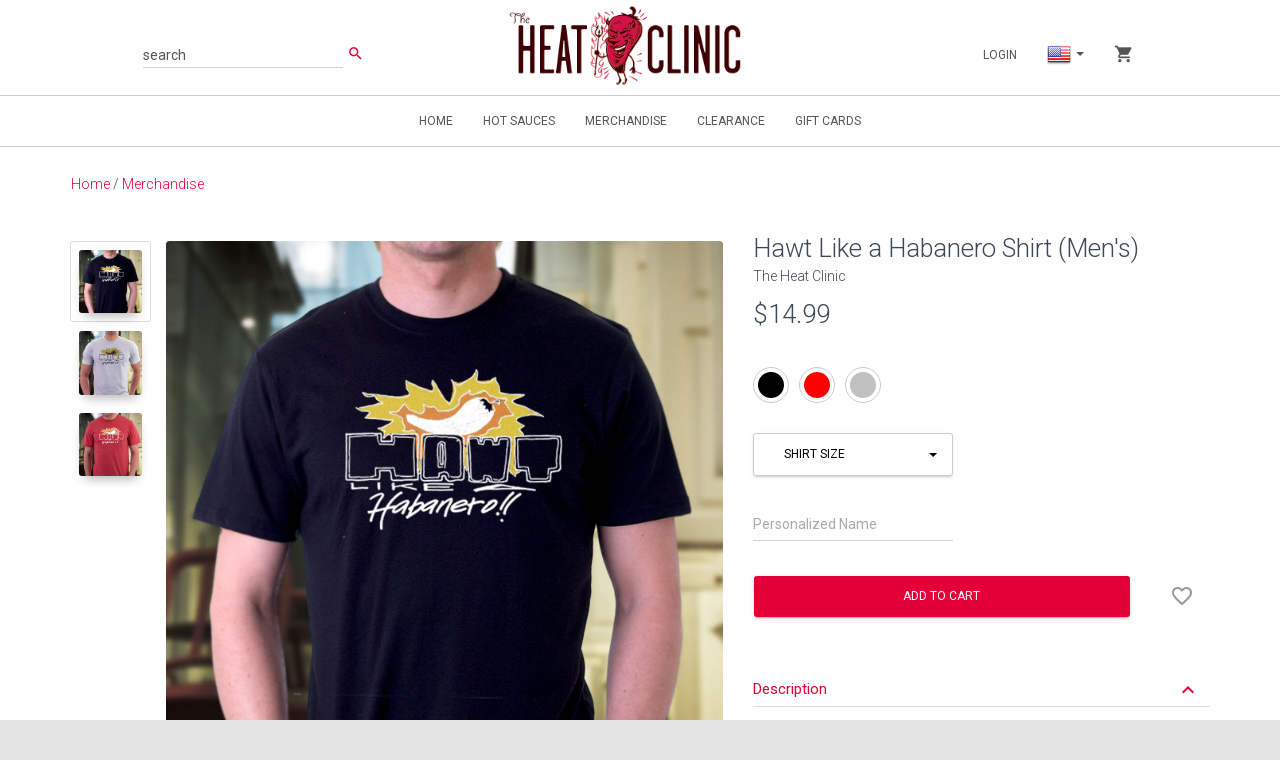

--- FILE ---
content_type: text/html;charset=UTF-8
request_url: https://demo.broadleafcommerce.org/merchandise/hawt_like_a_habanero_mens
body_size: 45745
content:
<!--[if gt IE 8]><!-->
<!--[if IE 8]>
<html class="no-js lt-ie9" lang="en"> <![endif]-->
<!--[if IE 7]>
<html class="no-js lt-ie9 lt-ie8" lang="en"> <![endif]-->
<!--[if lt IE 7]>
<html class="no-js lt-ie9 lt-ie8 lt-ie7" lang="en"> <![endif]-->
<!DOCTYPE HTML>
<html class="no-js" lang="en" xmlns:blc="http://www.w3.org/1999/xhtml"> <!--<![endif]-->

<head>
        
    
        
        

        
        
        

        
        

        
            
            <meta property="og:image" content="https://demo.broadleafcommerce.org/cmsstatic/img/merch/habanero_mens_black.jpg"/>
        

        
    

    
        
        

        
        
        

        
        

        
            
            <meta property="og:type" content="product"/>
        

        
    

    
        
        

        
        
        

        
        

        

        
            
            <meta name="twitter:card" content="summary"/>
        
    

    

    

    
        
        

        <link rel="canonical" href="https://demo.broadleafcommerce.org/merchandise/hawt_like_a_habanero_mens"/>
        
        

        
        

        

        
    

    
        
        

        
        
        

        
        

        
            <meta property="og:title" content="Hawt Like a Habanero Shirt (Men&#39;s) - Merchandise - Test Site"/>
            
        

        
    

    
        
        

        
        
        

        
        

        
            
            <meta property="og:url" content="https://demo.broadleafcommerce.org/merchandise/hawt_like_a_habanero_mens"/>
        

        
    

    
        <title>Hawt Like a Habanero Shirt (Men's) - Merchandise - Test Site</title>
        

        
        
        

        
        

        

        
    

    
        
        

        
        
        

        
        

        
            <meta property="og:description" content="Shop for Hawt Like a Habanero Shirt (Men&#39;s) at TheHeatClinic.com. Men&#39;s Habanero collection standard short sleeve screen-printed tee shirt in soft 30 singles cotton in regular fit."/>
            
        

        
    

    
        
        

        
        
        

        <meta name="description" content="Shop for Hawt Like a Habanero Shirt (Men&#39;s) at TheHeatClinic.com. Men&#39;s Habanero collection standard short sleeve screen-printed tee shirt in soft 30 singles cotton in regular fit."/>
        

        

        
    



        <meta charset="utf-8" />
<meta http-equiv="X-UA-Compatible" content="IE=edge,chrome=1" />


<meta name="author" content="Broadleaf Commerce" />

<meta content='width=device-width, initial-scale=1.0, maximum-scale=1.0, user-scalable=0' name='viewport' />
<meta name="viewport" content="width=device-width" />

<!-- Fonts and icons -->
<link rel="stylesheet" type="text/css" href="https://fonts.googleapis.com/css?family=Roboto:300,400,500,700|Roboto+Slab:400,700|Material+Icons" />
<link rel="stylesheet" href="https://maxcdn.bootstrapcdn.com/font-awesome/latest/css/font-awesome.min.css" />
<style>
    .StripeElement {
        box-sizing: border-box;

        height: 40px;

        padding: 10px 12px;

        border: 1px solid transparent;
        border-radius: 4px;
        background-color: white;

        box-shadow: 0 1px 3px 0 #e6ebf1;
        -webkit-transition: box-shadow 150ms ease;
        transition: box-shadow 150ms ease;
    }

    .StripeElement--focus {
        box-shadow: 0 1px 3px 0 #cfd7df;
    }

    .StripeElement--invalid {
        border-color: #fa755a;
    }

    .StripeElement--webkit-autofill {
        background-color: #fefde5 !important;
    }
</style>
<!-- CSS Files -->
<link rel="stylesheet" href="/css/style-256481504.css?themeConfigId=-1"/>

<!-- Sandboxing CSS -->


<!-- CSR Mode CSS -->


<script src="https://js.stripe.com/v3"></script>
<script src="/js/libs/modernizr-3.6.0.min.js"></script>

<script src="//www.google-analytics.com/cx/api.js"></script>


<script src="https://www.googletagmanager.com/gtag/js?id=null" asynch/><script>window.dataLayer = window.dataLayer || [];function gtag(){dataLayer.push(arguments);}gtag('js', new Date());gtag('set', 'link_attribution', true);gtag('config', 'null');gtag('config', 'null');</script>

<script>dataLayer = [];(function(w,d,s,l,i){w[l]=w[l]||[];w[l].push({'gtm.start':new Date().getTime(),event:'gtm.js'});var f=d.getElementsByTagName(s)[0],j=d.createElement(s),dl=l!='dataLayer'?'&l='+l:'';j.async=true;j.src='https://www.googletagmanager.com/gtm.js?id='+i+dl;f.parentNode.insertBefore(j,f);})(window,document,'script','dataLayer','GTM-M727TS4');</script>



    </head>

<body class="locale-en_US index-page">
<noscript><iframe src="https://www.googletagmanager.com/ns.html?id=GTM-M727TS4" height="0" width="0" style="display:none;visibility:hidden"></iframe></noscript>

<div id="notification_bar"></div>
<nav class="navbar navbar-default navbar-top navbar-fixed-top" id="sectionsNav" xmlns:blc="http://www.w3.org/1999/xhtml">
    <div class="container-fluid">
        <div class="collapse navbar-collapse nav-wrapper">

            <script type="application/ld+json">
[{"@context":"http:\/\/schema.org\/","@type":"SiteNavigationElement","url":"\/","name":"Home"},{"@context":"http:\/\/schema.org\/","@type":"SiteNavigationElement","url":"\/hot-sauces","name":"Hot Sauces"},{"@context":"http:\/\/schema.org\/","@type":"SiteNavigationElement","url":"\/merchandise","name":"Merchandise"},{"@context":"http:\/\/schema.org\/","@type":"SiteNavigationElement","url":"\/clearance","name":"Clearance"},{"@context":"http:\/\/schema.org\/","@type":"SiteNavigationElement","url":"\/gift-cards","name":"Gift Cards"}]
</script>

            <!-- Search Bar -->
            <ul class="nav navbar-nav navbar-left">
                <li>
                    <form action="/search" method="GET" class="js-searchForm navbar-form search-form">
                        <div class="input-group">
                            <div class="form-group is-empty">
                                <input type="search" class="js-search form-control" name="q" autocomplete="off"
                                    placeholder="search"
                                    value="">
                                <span class="material-input"></span>
                            </div>
                            <span class="input-group-button">
                                <button class="btn btn-primary btn-simple" type="submit"><i class="material-icons">search</i></button>
                            </span>
                        </div>
                    </form>
                    <ul class="nav navbar-nav type-ahead" id="typeAhead">
                        <li class="ta-dropdown dropdown">
                            <ul class="ta-dropdown-menu dropdown-menu">
                                <li class="col-sm-3 ta-column">
                                    <ul class="js-typeahead--keyword"></ul>
                                </li>
                                <li class="col-sm-4 ta-column">
                                    <h4>Category</h4>
                                    <ul class="js-typeahead--category"></ul>

                                    <h4>Manufacturer</h4>
                                    <ul class="js-typeahead--mfg"></ul>
                                </li>
                                <li class="col-sm-5 ta-column">
                                    <h4>Products</h4>
                                    <ul class="js-typeahead--product"></ul>
                                </li>
                            </ul>
                        </li>
                    </ul>
                </li>
            </ul>

            <!-- Account -->
            <ul class="nav navbar-nav navbar-right">

                <!-- Anonymous Customer Actions -->
                
                    <li>
                        <a href="/login">Login</a>
                    </li>
                

                <!-- Registered Customer Actions -->
                

                <!-- Mobile Main Navigation Menu -->
                <li class="visible-xs">
                    
    <ul class="nav navbar-nav main-menu">
        
            <!-- Normal Menu Item -->
            <li>
                <a href="/">
                    <span>Home</span>
                </a>
            </li>

            
        
            <!-- Normal Menu Item -->
            <li>
                <a href="/hot-sauces">
                    <span>Hot Sauces</span>
                </a>
            </li>

            
        
            <!-- Normal Menu Item -->
            

            
                <!-- Category Dropdown -->
                <li class="dropdown">
                    <a href="/merchandise">
                        <span>Merchandise</span>
                    </a>
                    <ul class="dropdown-menu dropdown-with-icons">
                        <li>
                            <a href="/mens">Mens</a>
                        </li>
                        <li>
                            <a href="/womens">Womens</a>
                        </li>
                    </ul>
                </li>

                <!-- Mega-Menu Dropdown -->
                
            
        
            <!-- Normal Menu Item -->
            <li>
                <a href="/clearance">
                    <span>Clearance</span>
                </a>
            </li>

            
        
            <!-- Normal Menu Item -->
            <li>
                <a href="/gift-cards">
                    <span>Gift Cards</span>
                </a>
            </li>

            
        
    </ul>

                </li>

                <!-- Locale options -->
                <li class="dropdown languages">
    <a href="#" class="dropdown-toggle" data-toggle="dropdown">
        <span id="selectedLocale" style="display: none" >en_US</span>
        
            <img src="/img/flags/United-States.png" alt="United States" title="English" />
            
            
            
            
        
        <b class="caret"></b>
    </a>

    <ul class="dropdown-menu">
        <li>
            <a class="add-url-param-click" data-param="en_US" data-prop="blLocaleCode" >
                <img id="en_US" src="/img/flags/United-States.png" alt="United States" title="English" /> English
            </a>
        </li>
        <li>
            <a class="add-url-param-click" data-param="en_GB" data-prop="blLocaleCode" >
                <img id="en_GB" src="/img/flags/United-Kingdom.png" alt="United Kingdom" title="English (UK)"/> English (UK)
            </a>
        </li>
        <li>
            <a  class="add-url-param-click" data-param="es_MX" data-prop="blLocaleCode" >
                <img id="es_MX" src="/img/flags/Mexico.png" alt="Mexico" title="Spanish (Mexico)"/> Spanish (Mexico)
            </a>
        </li>
        <li>
            <a  class="add-url-param-click" data-param="es_ES" data-prop="blLocaleCode" >
                <img id="es_ES" src="/img/flags/Spain.png" alt="Spain" title="Spanish (Spain)"/> Spanish (Spain)
            </a>
        </li>
        <li>
            <a  class="add-url-param-click" data-param="fr_FR" data-prop="blLocaleCode">
                <img id="fr_FR" src="/img/flags/France.png" alt="France" title="French (France)" /> French (France)
            </a>
        </li>
    </ul>
</li>

                <!-- Mini Cart -->
                <li class="dropdown js-miniCart">
    <a href="#" class="dropdown-toggle" data-toggle="dropdown">
        <i class="material-icons">shopping_cart</i>
        
    </a>
    <ul class="dropdown-menu mini-cart-wrapper">
        

        

        
            <li class="mini-cart-empty">
                <div>
                    Your cart is empty
                </div>
            </li>
        
    </ul>
</li>
            </ul>
        </div>

        <!-- Logo -->
        <div class="header-logo">
            <a class="navbar-brand withoutripple" href="/">
                <img class="brand-logo" src="../img/the-heat-clinic-logo-internal.png" alt="The Heat Clinic Home">
            </a>
        </div>

        <div class="navbar-header">
            <button type="button" class="navbar-toggle" data-toggle="collapse" data-target="#right-nav">
                <span class="sr-only">Toggle navigation</span>
                <span class="icon-bar top-bar"></span>
                <span class="icon-bar middle-bar"></span>
                <span class="icon-bar bottom-bar"></span>
            </button>

            <ul class="visible-xs nav navbar-nav">
                <li class="dropdown js-miniCart">
    <a href="#" class="dropdown-toggle" data-toggle="dropdown">
        <i class="material-icons">shopping_cart</i>
        
    </a>
    <ul class="dropdown-menu mini-cart-wrapper">
        

        

        
            <li class="mini-cart-empty">
                <div>
                    Your cart is empty
                </div>
            </li>
        
    </ul>
</li>
            </ul>
        </div>

        <div id="left-nav" class="left-nav hidden-xs collapse main-menu-wrapper">
            <!-- Main Navigation Menu -->
            
    <ul class="nav navbar-nav main-menu">
        
            <!-- Normal Menu Item -->
            <li>
                <a href="/">
                    <span>Home</span>
                </a>
            </li>

            
        
            <!-- Normal Menu Item -->
            <li>
                <a href="/hot-sauces">
                    <span>Hot Sauces</span>
                </a>
            </li>

            
        
            <!-- Normal Menu Item -->
            

            
                <!-- Category Dropdown -->
                <li class="dropdown">
                    <a href="/merchandise">
                        <span>Merchandise</span>
                    </a>
                    <ul class="dropdown-menu dropdown-with-icons">
                        <li>
                            <a href="/mens">Mens</a>
                        </li>
                        <li>
                            <a href="/womens">Womens</a>
                        </li>
                    </ul>
                </li>

                <!-- Mega-Menu Dropdown -->
                
            
        
            <!-- Normal Menu Item -->
            <li>
                <a href="/clearance">
                    <span>Clearance</span>
                </a>
            </li>

            
        
            <!-- Normal Menu Item -->
            <li>
                <a href="/gift-cards">
                    <span>Gift Cards</span>
                </a>
            </li>

            
        
    </ul>

        </div>
    </div>
</nav>

<div class="main">
    <div class="container">
        
    <div class="breadcrumb-container">
        <a href="/">Home</a>
        
        /
        <a href="/merchandise">Merchandise</a>
    </div>

    

        <div>
        <div class="product-page">
            <div id="product_content" class="main-product js-productContainer card-product row" data-id="100">
                <!--Product Media images-->
                <div class="col-sm-7 product-image-wrapper">
                    <div class="col-sm-2 hidden-xs">
                        <div class="up-arrow">
                            <a href="#" class="btn btn-xs thumbnail-button-top js-thumbnailUp hidden">
                                <i class="material-icons">keyboard_arrow_up</i>
                            </a>
                        </div>
                        <div class="vertical-thumbnails js-verticalThumbnails">
                            <ul class="nav flexi-nav vertical-thumbnails-list js-productThumbs js-verticalThumbnailsList">
                                
                                
                                <li class="active">
                                    <a href="#product-page3" role="tab" data-toggle="tab"
                                       aria-expanded="true" data-tags="Black">

                                        <img class="img-raised" alt="Bottle Closeup" src="/cmsstatic/img/merch/habanero_mens_black.jpg"/>
                                    </a>
                                </li>

                                <li>
                                    <a href="#product-page1" role="tab" data-toggle="tab"
                                       aria-expanded="false" data-tags="Silver">

                                        <img class="img-raised"
                                             alt="primary" src="/cmsstatic/img/merch/habanero_mens_silver.jpg"/>
                                    </a>
                                </li>

                                <li>
                                    <a href="#product-page2" role="tab" data-toggle="tab"
                                       aria-expanded="false" data-tags="Red">

                                        <img class="img-raised"
                                             alt="primary" src="/cmsstatic/img/merch/habanero_mens_red.jpg"/>
                                    </a>
                                </li>

                                
                            </ul>
                        </div>
                        <div class="down-arrow">
                            <a href="#" class="js-thumbnailDown thumbnail-button-bottom btn btn-xs hidden">
                                <i class="material-icons">keyboard_arrow_down</i>
                            </a>
                        </div>
                    </div>
                    <div class="col-sm-10 product-main-image js-productMainImage">
                        <div class="tab-content">
                            <div id="product-page1" class="tab-pane">
                                <div class="product-card card card-blog card-plain">
                                    <img class="img-raised img-rounded js-main-product-img"
                                         alt="primary" src="/cmsstatic/img/merch/habanero_mens_silver.jpg"/>
                                </div>
                            </div>
                            <div id="product-page2" class="tab-pane">
                                <div class="product-card card card-blog card-plain">
                                    <img class="img-raised img-rounded js-main-product-img"
                                         alt="primary" src="/cmsstatic/img/merch/habanero_mens_red.jpg"/>
                                </div>
                            </div>
                            <div id="product-page3" class="tab-pane active">
                                <div class="product-card card card-blog card-plain">
                                    <img class="img-raised img-rounded js-main-product-img"
                                         alt="Bottle Closeup" src="/cmsstatic/img/merch/habanero_mens_black.jpg"/>
                                </div>
                            </div>
                            <p class="zoom-text">
                                <i class="material-icons">zoom_in</i>
                                <span>Drag to zoom</span>
                            </p>
                        </div>
                        <div class="clearfix"></div>
                        <div class="horizontal-thumbnails-container visible-xs">
                            <div class="left-arrow">
                                <a class="btn btn-xs js-thumbnailLeft hidden">
                                    <i class="material-icons">keyboard_arrow_left</i>
                                </a>
                            </div>
                            <div class="right-arrow">
                                <a class="btn btn-xs js-thumbnailRight hidden">
                                    <i class="material-icons">keyboard_arrow_right</i>
                                </a>
                            </div>
                            <div class="horizontal-thumbnails js-horizontalThumbnails">
                                <ul class="horizontal-thumbnail-list js-horizontalThumbnailsList">
                                    
                                    
                                    <li class="active thumbnail-item">
                                        <a href="#product-page3" role="tab" data-toggle="tab" data-tags="Black">
                                            <img class="img-raised img-rounded"
                                                 alt="Bottle Closeup" src="/cmsstatic/img/merch/habanero_mens_black.jpg"/>
                                        </a>
                                    </li>

                                    <li class="thumbnail-item">
                                        <a href="#product-page1" role="tab" data-toggle="tab"
                                           aria-expanded="false" data-tags="Silver">

                                            <img class="img-raised img-rounded"
                                                 alt="primary" src="/cmsstatic/img/merch/habanero_mens_silver.jpg"/>
                                        </a>
                                    </li>

                                    <li class="thumbnail-item">
                                        <a href="#product-page2" role="tab" data-toggle="tab"
                                           aria-expanded="false" data-tags="Red">

                                            <img class="img-raised img-rounded"
                                                 alt="primary" src="/cmsstatic/img/merch/habanero_mens_red.jpg"/>
                                        </a>
                                    </li>

                                    
                                </ul>
                            </div>
                        </div>
                    </div>
                </div>
                <!--End Of Product Media Images-->

                <!--Product Details-->
                <div class="col-sm-5">
                    <h3>Hawt Like a Habanero Shirt (Men's)</h3>
                    <div id="maker">The Heat Clinic</div>
                    <!-- Item price -->
                    <div id="price">
    <h3 class="main-price">
        
        <span>$14.99</span>
    </h3>
</div>
                    <!-- Promo Message -->
                    
                        
                    
                    <!-- Insert product options -->
                    <div class="js-productOptions">

    <div class="js-productOptionData row pick-size" hidden="hidden" data-product-option-pricing="[{&quot;price&quot;:&quot;$14.99&quot;,&quot;retailPrice&quot;:&quot;$14.99&quot;,&quot;onSale&quot;:false,&quot;selectedOptions&quot;:[11,1]},{&quot;price&quot;:&quot;$14.99&quot;,&quot;retailPrice&quot;:&quot;$14.99&quot;,&quot;onSale&quot;:false,&quot;selectedOptions&quot;:[1,12]},{&quot;price&quot;:&quot;$14.99&quot;,&quot;retailPrice&quot;:&quot;$14.99&quot;,&quot;onSale&quot;:false,&quot;selectedOptions&quot;:[13,1]},{&quot;price&quot;:&quot;$16.99&quot;,&quot;retailPrice&quot;:&quot;$16.99&quot;,&quot;onSale&quot;:false,&quot;selectedOptions&quot;:[1,14]},{&quot;price&quot;:&quot;$14.99&quot;,&quot;retailPrice&quot;:&quot;$14.99&quot;,&quot;onSale&quot;:false,&quot;selectedOptions&quot;:[2,11]},{&quot;price&quot;:&quot;$14.99&quot;,&quot;retailPrice&quot;:&quot;$14.99&quot;,&quot;onSale&quot;:false,&quot;selectedOptions&quot;:[2,12]},{&quot;price&quot;:&quot;$14.99&quot;,&quot;retailPrice&quot;:&quot;$14.99&quot;,&quot;onSale&quot;:false,&quot;selectedOptions&quot;:[2,13]},{&quot;price&quot;:&quot;$16.99&quot;,&quot;retailPrice&quot;:&quot;$16.99&quot;,&quot;onSale&quot;:false,&quot;selectedOptions&quot;:[2,14]},{&quot;price&quot;:&quot;$14.99&quot;,&quot;retailPrice&quot;:&quot;$14.99&quot;,&quot;onSale&quot;:false,&quot;selectedOptions&quot;:[3,11]},{&quot;price&quot;:&quot;$14.99&quot;,&quot;retailPrice&quot;:&quot;$14.99&quot;,&quot;onSale&quot;:false,&quot;selectedOptions&quot;:[12,3]},{&quot;price&quot;:&quot;$14.99&quot;,&quot;retailPrice&quot;:&quot;$14.99&quot;,&quot;onSale&quot;:false,&quot;selectedOptions&quot;:[13,3]},{&quot;price&quot;:&quot;$16.99&quot;,&quot;retailPrice&quot;:&quot;$16.99&quot;,&quot;onSale&quot;:false,&quot;selectedOptions&quot;:[14,3]}]" data-product-options="[{&quot;id&quot;:1,&quot;type&quot;:&quot;COLOR&quot;,&quot;values&quot;:{&quot;1&quot;:&quot;Black&quot;,&quot;2&quot;:&quot;Red&quot;,&quot;3&quot;:&quot;Silver&quot;},&quot;priceAdjustments&quot;:{&quot;1&quot;:null,&quot;2&quot;:null,&quot;3&quot;:null}},{&quot;id&quot;:2,&quot;type&quot;:&quot;SIZE&quot;,&quot;values&quot;:{&quot;11&quot;:&quot;S&quot;,&quot;12&quot;:&quot;M&quot;,&quot;13&quot;:&quot;L&quot;,&quot;14&quot;:&quot;XL&quot;},&quot;priceAdjustments&quot;:{&quot;11&quot;:null,&quot;12&quot;:null,&quot;13&quot;:null,&quot;14&quot;:null}},{&quot;id&quot;:3,&quot;type&quot;:&quot;TEXT&quot;}]"></div>

    <div class="js-productOptionGroup product-options">

        <!-- Product option label - excluded for inputs that have label combined with input -->
        <!--<label th:utext="*{label}" th:unless="*{type.type == 'TEXT' || type.type == 'TEXTAREA' || type.type == 'DECIMAL'}"></label>-->

        <!-- Shows the currently selected option - hidden since our inputs already display what's been selected -->
        <span id="COLOR" class="js-optionValue hidden" data-option-type="COLOR"></span>

        <!-- Switch for different input types -->
        

            <!-- Text inputs -->
            

            <!-- Text area inputs -->
            

            <!-- Number inputs -->
            

            <!-- Color inputs -->
            <div class="color-product-options">
                <a href="#"
                   class="js-productOption color-option Black"
                   rel="tooltip"
                   data-original-title="Black" data-product-option-value='{"optionId":1,"valueId":1,"valueName":"Black","rawValue":"Black","priceAdjustment":null}'>
                    <div class="color-inner Black">Black</div>
                </a><a href="#"
                   class="js-productOption color-option Red"
                   rel="tooltip"
                   data-original-title="Red" data-product-option-value='{"optionId":1,"valueId":2,"valueName":"Red","rawValue":"Red","priceAdjustment":null}'>
                    <div class="color-inner Red">Red</div>
                </a><a href="#"
                   class="js-productOption color-option Silver"
                   rel="tooltip"
                   data-original-title="Silver" data-product-option-value='{"optionId":1,"valueId":3,"valueName":"Silver","rawValue":"Silver","priceAdjustment":null}'>
                    <div class="color-inner Silver">Silver</div>
                </a>
            </div>

            <!-- Checkbox picker -->
            

            <!-- Date picker -->
            

            <!-- Other inputs can be inserted here -->

            <!-- Other types are put in as a select box -->
            
        
    </div>

    <div class="js-productOptionGroup product-options">

        <!-- Product option label - excluded for inputs that have label combined with input -->
        <!--<label th:utext="*{label}" th:unless="*{type.type == 'TEXT' || type.type == 'TEXTAREA' || type.type == 'DECIMAL'}"></label>-->

        <!-- Shows the currently selected option - hidden since our inputs already display what's been selected -->
        <span id="SIZE" class="js-optionValue hidden" data-option-type="SIZE"></span>

        <!-- Switch for different input types -->
        

            <!-- Text inputs -->
            

            <!-- Text area inputs -->
            

            <!-- Number inputs -->
            

            <!-- Color inputs -->
            

            <!-- Checkbox picker -->
            

            <!-- Date picker -->
            

            <!-- Other inputs can be inserted here -->

            <!-- Other types are put in as a select box -->
            
                <select class="selectpicker" data-style="btn">
                    <option disabled selected>Shirt Size</option>
                    <option value="S" data-product-option-value='{"optionId":2,"valueId":11,"valueName":"S","rawValue":"S","priceAdjustment":null}'>S</option>
                    <option value="M" data-product-option-value='{"optionId":2,"valueId":12,"valueName":"M","rawValue":"M","priceAdjustment":null}'>M</option>
                    <option value="L" data-product-option-value='{"optionId":2,"valueId":13,"valueName":"L","rawValue":"L","priceAdjustment":null}'>L</option>
                    <option value="XL" data-product-option-value='{"optionId":2,"valueId":14,"valueName":"XL","rawValue":"XL","priceAdjustment":null}'>XL</option>
                </select>
            
        
    </div>

    <div class="js-productOptionGroup product-options">

        <!-- Product option label - excluded for inputs that have label combined with input -->
        <!--<label th:utext="*{label}" th:unless="*{type.type == 'TEXT' || type.type == 'TEXTAREA' || type.type == 'DECIMAL'}"></label>-->

        <!-- Shows the currently selected option - hidden since our inputs already display what's been selected -->
        <span id="NAME" class="js-optionValue hidden" data-option-type="TEXT"></span>

        <!-- Switch for different input types -->
        

            <!-- Text inputs -->
            <div class="form-group label-floating">
                <label class="control-label">Personalized Name</label>
                <input class="form-control" name="itemAttributes[null]"
                       type="org.broadleafcommerce.core.catalog.service.type.ProductOptionType@273d4c"
                       maxlength="255"/>
            </div>

            <!-- Text area inputs -->
            

            <!-- Number inputs -->
            

            <!-- Color inputs -->
            

            <!-- Checkbox picker -->
            

            <!-- Date picker -->
            

            <!-- Other inputs can be inserted here -->

            <!-- Other types are put in as a select box -->
            
        
    </div>

    <span class="js-productOptionsSpan text-danger" style="display: none;">
        <span>Product option validation failed</span>
    </span>
    <span class="error text-danger" style="display: none;">
        <span>All options are required</span>
    </span>

    <!-- Existing item attributes if any -->
    
</div>

                    <!-- Insert Add-on configurations -->
                    <form class="js-productAddOns">
    <input type="hidden" name="additionalAttributes[bundle_setup_complete]" value="true" />
    
<input name="csrfToken" type="hidden" value="6MSA-4KQE-MP1D-BYMY-Y6IQ-PSOH-0WIO-9UN1"/></form>
                    <!-- Form for adding product to cart -->
                    <!-- Section for buttons (buy now, out of stock, in cart, inventory notifications) -->
                    <div class="row">
                        <div class="col-sm-10">
    <form method="POST" action="/cart/add">
        <div id="product-main-button-panel" class="js-productActions100">
            <!-- Add to cart button -->
            <div class="js-addToCartContainer">
                
                <input type="hidden" name="productId" value="100"/>
                <input type="hidden" name="quantity" value="1"/>
                <button type="submit" class="btn btn-primary js-addToCart">
                    <span>Add to Cart</span>
                    
                </button>
            </div>
            <!-- Out of stock buttons -->
            <div class="js-outOfStock is-hidden">
                <button disabled="disabled" class="btn">Out of Stock</button>
            </div>
            <!-- In cart button -->
            <div class="js-inCartLinkContainer is-hidden">
                <a class="btn btn-secondary" href="/cart">View in Cart</a>
            </div>
            <!-- Receive inventory notifications button -->
            <div class="js-outOfStock is-hidden">
                <a href="/inventory/notification/100"
                   class="js-inventoryNotification btn btn-sm">Receive Inventory Notifications</a>
            </div>
        </div>
        
    <input name="csrfToken" type="hidden" value="6MSA-4KQE-MP1D-BYMY-Y6IQ-PSOH-0WIO-9UN1"/></form>
</div>
<!-- Add to wishlist button -->
<div class="col-sm-2 text-center-mobile">
    

    <div class="wishlist-button-container js-inWishListLinkContainer  is-hidden">
        <a href="/account/wishlist" class="small-button btn btn-simple wishlist-btn is-inWishlist btn-fab"
           data-original-title="Added To Wishlist!">
            <i class="material-icons">favorite</i>
        </a>
    </div>
    <div class="wishlist-button-container js-wishListAddContainer">
        <form action="/account/wishlist/add" method="POST" class="js-wishlist-form">
            <input type="hidden" name="productId" value="100"/>
            <input type="hidden" name="quantity" value="1"/>
            <input type="hidden" name="hasProductOptions" value="true"/>

            
            <button type="button" rel="tooltip" title=""
                    href="/login"
                    class="js-addToWishlist js-outOfStockDisable btn btn-simple wishlist-btn wishlist-not-ready btn-fab"
                    data-action-required="true"
                    data-original-title="Login to add to Wishlist">
                <i class="material-icons">favorite_border</i>
            </button>
        <input name="csrfToken" type="hidden" value="6MSA-4KQE-MP1D-BYMY-Y6IQ-PSOH-0WIO-9UN1"/></form>
    </div>


</div>

                    </div>
                    <!-- Social media buttons -->
                    <div class="text-center-mobile">
    <div class="product-social-media">
        <div class="addthis_toolbox addthis_default_style addthis_32x32_style">
            <a class="addthis_button_preferred_1"></a>
            <a class="addthis_button_preferred_2"></a>
            <a class="addthis_button_preferred_3"></a>
            <a class="addthis_button_preferred_4"></a>
            <a class="addthis_button_compact"></a>
            <a class="addthis_counter addthis_bubble_style"></a>
        </div>
        <script type="text/javascript" src="https://s7.addthis.com/js/250/addthis_widget.js#pubid=ra-5006d3e47d6ace5d"></script>
    </div>
</div>
                    <!-- Product description -->
                    <div id="accordion" class="panel-group" role="tablist" aria-multiselectable="true">
                        <div class="panel panel-border panel-default">
                            <div class="panel-heading" role="tab" id="headingOne">
                                <a role="button" data-toggle="collapse" data-parent="#accordion"
                                   href="#collapseOne"
                                   aria-expanded="true" aria-controls="collapseOne">
                                    <h4 class="panel-title">
                                        <span>Description</span>
                                        <i class="material-icons">keyboard_arrow_down</i>
                                    </h4>
                                </a>
                            </div>
                            <div id="collapseOne" role="tabpanel" class="panel-collapse collapse in"
                                 aria-labelledby="headingOne">
                                <div class="panel-body">
                                    <p>Men's Habanero collection standard short sleeve screen-printed tee shirt in soft 30 singles cotton in regular fit.</p>
                                </div>
                            </div>
                        </div>
                    </div>
                </div>
            </div>
        </div>

        <hr/>

        <div class="row">
            <div><div class="col-md-12">
    <div id="customer-reviews-container">
        

        <!-- Create a review links -->
        
        <div class="text-center-mobile margin-top-mobile">
            
            <a href="/login"
               class="btn btn-sm">Login and be the first to create a review!</a>
        </div>
    </div>

    <span class="review-status-top"></span>

    <!-- New review form -->
    
</div></div>
        </div>

        <hr/>

        <!-- related products -->
        <div class="row">
            <div class="container">
                <div class="related-products">
    	            <h3 class="text-center">Featured Products</h3>
    	            <div class="row">
    	                <div class="col-sm-6 col-md-3">
<div class="card card-product card-plain no-shadow product-list-item js-productContainer"
     data-id="500" data-colored-shadow="false">
    <div class="new-badge">
        New!
    </div>
    <a href="/merchandise/heat_clinic_mascot_mens">
        <div class="js-image image card-image">
            <img alt="Sauce Image" src="/cmsstatic/img/merch/heat_clinic_mascot_mens_silver.jpg?browse"/>
            <!--Out Of Stock-->
            <h2 class="js-outOfStock out-of-stock is-hidden inCart card-title">
                <i class="material-icons">info_outline</i>
                Out of Stock
            </h2>
            <div class="js-outOfStock out-of-stock-overlay is-hidden"></div>
        </div>
    </a>

    <div class="cntr-abs-horz">
    <!-- Quick View Button -->
    <button class="btn btn-white btn-xs hidden-xs display-inline-block btn-quickview" data-toggle="modal"
            data-target="#500-QuickView" data-url="/product-quick-view?id=500">Quick View</button>

    
</div>

    <div class="card-content product-card">
        <h4 class="card-title product-title">
            <a href="/merchandise/heat_clinic_mascot_mens">Heat Clinic Mascot (Men's)</a>
        </h4>
        
            
        
        <!--Wishlist / Favorite -->
        <div class="footer product-actions js-productActions500">
            <div class="product-price-container">
                
                
                <div class="price">
                    
                    <span >$15.99</span>
                </div>
            </div>

            

    <div class="wishlist-button-container js-inWishListLinkContainer  is-hidden">
        <a href="/account/wishlist" class="small-button btn btn-simple wishlist-btn is-inWishlist"
           data-original-title="Added To Wishlist!">
            <i class="material-icons">favorite</i>
        </a>
    </div>
    <div class="wishlist-button-container js-wishListAddContainer">
        <form action="/account/wishlist/add" method="POST" class="js-wishlist-form">
            <input type="hidden" name="productId" value="500"/>
            <input type="hidden" name="quantity" value="1"/>
            <input type="hidden" name="hasProductOptions" value="true"/>

            
            <button type="button" rel="tooltip" title=""
                    href="/login"
                    class="js-addToWishlist js-outOfStockDisable btn btn-simple wishlist-btn wishlist-not-ready"
                    data-action-required="true"
                    data-original-title="Login to add to Wishlist">
                <i class="material-icons">favorite_border</i>
            </button>
        <input name="csrfToken" type="hidden" value="6MSA-4KQE-MP1D-BYMY-Y6IQ-PSOH-0WIO-9UN1"/></form>
    </div>



            <!--In Cart-->
            <div class="js-inCartLinkContainer in-cart-link-container is-hidden">
                <a href="/cart" class="text-success text-center btn btn-simple"
                   rel="tooltip"
                   data-original-title="In Cart!">
                    <i class="material-icons">shopping_cart</i>
                </a>
            </div>
        </div>
    </div>
</div>

</div>
    	            </div>
            	</div>
			</div>
		</div>
    </div>
    </div>
</div>



<footer class="group">

    <div class="col-md-4">
        <nav>
            <ul>
                <li><a href="/about_us"><span>About Us</span></a></li>
                <li><a href="/contactus"><span>Contact Us</span></a></li>
                <li><a href="#"><span>Privacy Policy</span></a></li>
            </ul>
        </nav>
    </div>
    <div class="col-md-4">
        <div>
        <div class="blc-brand">
            <p>Powered by&nbsp;</p>
            <img src="/img/broadleaf-seal.png" alt="Broadleaf Commerce" />
            <p>&copy; Copyright 2024</p>
        </div>
        </div>
    </div>
    <div class="col-md-4">
        <div class="site-social-media-mobile">
            <a href="https://www.facebook.com/BroadleafCommerce" class="btn btn-simple btn-facebook">
                <i class="fa fa-facebook-official"></i>
            </a>
            <a href="https://www.instagram.com/broadleaf_commerce/" class="btn btn-simple btn-instagram">
                <i class="fa fa-instagram"></i>
            </a>
            <a href="https://www.linkedin.com/company/broadleafcommerce" class="btn btn-simple btn-linkedin">
                <i class="fa fa-linkedin"></i>
            </a>
            <a href="https://twitter.com/broadleaf" class="btn btn-simple btn-twitter">
                <i class="fa fa-twitter"></i>
            </a>
            <a href="https://www.youtube.com/user/broadleafopensource" class="btn btn-simple btn-youtube">
                <i class="fa fa-youtube-play"></i>
            </a>
        </div>
    </div>

    

    <!-- Library JS Files -->
    <script src="/js/lib-1187796266.js?themeConfigId=-1" type="text/javascript"></script>

    <!-- Heat Clinic JS Files -->
    <script src="/js/heatclinic-377168235.js?themeConfigId=-1" type="text/javascript"></script>

    

    <!-- Sandboxing JS Files -->
    

    <!-- CSR Mode JS Files -->
    

</footer>

<script type="application/ld+json">
[{"@context":"http:\/\/schema.org\/","@type":"BreadcrumbList","itemListElement":[{"@type":"ListItem","position":1,"item":{"@id":"https:\/\/demo.broadleafcommerce.org\/merchandise\/hawt_like_a_habanero_mens","name":"Hawt Like a Habanero Shirt (Men's)"}},{"@type":"ListItem","position":2,"item":{"@id":"https:\/\/demo.broadleafcommerce.org\/","name":"Home"}}]},{"@context":"http:\/\/schema.org\/","@type":"Product","name":"Hawt Like a Habanero Shirt (Men's)","image":"\/cmsstatic\/img\/merch\/habanero_mens_black.jpg","description":"Men's Habanero collection standard short sleeve screen-printed tee shirt in soft 30 singles cotton in regular fit.","brand":"The Heat Clinic","url":"https:\/\/demo.broadleafcommerce.org\/merchandise\/hawt_like_a_habanero_mens","sku":100,"category":"Merchandise","offers":{"@type":"AggregateOffer","highPrice":16.99,"lowPrice":14.99,"priceCurrency":"USD","offerCount":12,"offers":[{"@type":"Offer","sku":111,"priceCurrency":"USD","availability":"InStock","url":"https:\/\/demo.broadleafcommerce.org\/merchandise\/hawt_like_a_habanero_mens","category":"Merchandise","price":14.99},{"@type":"Offer","sku":112,"priceCurrency":"USD","availability":"InStock","url":"https:\/\/demo.broadleafcommerce.org\/merchandise\/hawt_like_a_habanero_mens","category":"Merchandise","price":14.99},{"@type":"Offer","sku":113,"priceCurrency":"USD","availability":"InStock","url":"https:\/\/demo.broadleafcommerce.org\/merchandise\/hawt_like_a_habanero_mens","category":"Merchandise","price":14.99},{"@type":"Offer","sku":114,"priceCurrency":"USD","availability":"InStock","url":"https:\/\/demo.broadleafcommerce.org\/merchandise\/hawt_like_a_habanero_mens","category":"Merchandise","price":16.99},{"@type":"Offer","sku":121,"priceCurrency":"USD","availability":"InStock","url":"https:\/\/demo.broadleafcommerce.org\/merchandise\/hawt_like_a_habanero_mens","category":"Merchandise","price":14.99},{"@type":"Offer","sku":122,"priceCurrency":"USD","availability":"InStock","url":"https:\/\/demo.broadleafcommerce.org\/merchandise\/hawt_like_a_habanero_mens","category":"Merchandise","price":14.99},{"@type":"Offer","sku":123,"priceCurrency":"USD","availability":"InStock","url":"https:\/\/demo.broadleafcommerce.org\/merchandise\/hawt_like_a_habanero_mens","category":"Merchandise","price":14.99},{"@type":"Offer","sku":124,"priceCurrency":"USD","availability":"InStock","url":"https:\/\/demo.broadleafcommerce.org\/merchandise\/hawt_like_a_habanero_mens","category":"Merchandise","price":16.99},{"@type":"Offer","sku":131,"priceCurrency":"USD","availability":"InStock","url":"https:\/\/demo.broadleafcommerce.org\/merchandise\/hawt_like_a_habanero_mens","category":"Merchandise","price":14.99},{"@type":"Offer","sku":132,"priceCurrency":"USD","availability":"InStock","url":"https:\/\/demo.broadleafcommerce.org\/merchandise\/hawt_like_a_habanero_mens","category":"Merchandise","price":14.99},{"@type":"Offer","sku":133,"priceCurrency":"USD","availability":"InStock","url":"https:\/\/demo.broadleafcommerce.org\/merchandise\/hawt_like_a_habanero_mens","category":"Merchandise","price":14.99},{"@type":"Offer","sku":134,"priceCurrency":"USD","availability":"InStock","url":"https:\/\/demo.broadleafcommerce.org\/merchandise\/hawt_like_a_habanero_mens","category":"Merchandise","price":16.99}]}}]
</script>
<SCRIPT>
  var params = 
  {"firstName":"","lastName":"","csrfToken":"6MSA-4KQE-MP1D-BYMY-Y6IQ-PSOH-0WIO-9UN1","cartItemIdsWithoutOptions":[],"cartItemIdsWithOptions":[],"anonymous":true,"cartItemCount":0,"outOfStockProducts":[],"csrfTokenParameter":"csrfToken","outOfStockSkus":[]};
  updateUncacheableData(params);
</SCRIPT>


</body>
</html>


--- FILE ---
content_type: text/javascript
request_url: https://demo.broadleafcommerce.org/js/heatclinic-377168235.js?themeConfigId=-1
body_size: 126663
content:
/*
 Jssor */
var BLC=function($){var redirectUrlDiv="blc-redirect-url",extraDataDiv="blc-extra-data",internalDataDiv="blc-internal-data",preAjaxCallbackHandlers=[],internalDataHandlers=[],servletContext="",siteBaseUrl="https://demo.broadleafcommerce.org";function addPreAjaxCallbackHandler(fn){preAjaxCallbackHandlers.push(fn)}function addInternalDataHandler(fn){internalDataHandlers.push(fn)}function runPreAjaxCallbackHandlers($data){return runGenericHandlers($data,preAjaxCallbackHandlers)}function runInternalDataHandlers($data){return runGenericHandlers($data,
internalDataHandlers)}function runGenericHandlers($data,handlers){for(var i=0;i<handlers.length;i++)if(!handlers[i]($data))return false;return true}function redirectIfNecessary($data){if($data.constructor==={}.constructor&&typeof $data.ajaxredirect!=="undefined"&&$data.ajaxredirect!=null&&$data.ajaxredirect!==""){window.location=$data.ajaxredirect;return false}if(!($data instanceof jQuery))return true;if($data.attr("id")==redirectUrlDiv){var redirectUrl=$data.text();if(redirectUrl!=null&&redirectUrl!==
""){window.location=redirectUrl;return false}}return true}function getInternalData($data){var extractedData=extractData($data,internalDataDiv);if($data instanceof jQuery&&$data.attr("id")==internalDataDiv+"-container")$data.unwrap();return extractedData}function getExtraData($data){return extractData($data,extraDataDiv)}function extractData($data,dataDivId){if(!($data instanceof jQuery))return null;var extractedData=null;var $dataDiv=$data.find("#"+dataDivId);if($dataDiv.length>0){try{extractedData=
$.parseJSON($dataDiv.text())}catch(e){console.log("Could not parse data as JSON: "+$dataDiv.text())}$dataDiv.remove()}return extractedData}function get(options,callback){if(options==null)options={};options.type="GET";return BLC.ajax(options,callback)}function post(options,callback){if(options==null)options={};options.type="POST";return BLC.ajax(options,callback)}function ajax(options,callback){if(options.type==null)options.type="GET";var baseUrl=window.location.href;if(baseUrl.indexOf("isPostAdd")!=
-1)if(options.url.indexOf("isPostAdd")<0){if(options.url.indexOf("?")>0)options.url+="\x26";else options.url+="?";options.url+="isPostAdd\x3dtrue"}var savedCatalogElement=$('input[name \x3d"catalogEntityCatalogDiscriminatorId"]');var savedCatalog=null;if(savedCatalogElement.length){savedCatalog=savedCatalogElement[0].value;if(savedCatalog.length>0)if(options.url.indexOf("?")>0)options.url+="\x26catalogEntityCatalogDiscriminatorId\x3d"+savedCatalog;else options.url+="?catalogEntityCatalogDiscriminatorId\x3d"+
savedCatalog}if(options.type.toUpperCase()=="POST")if(typeof options.data=="string"){if(options.data.indexOf("csrfToken")<0){var csrfToken=getCsrfToken();if(csrfToken!=null){if(options.data.indexOf("\x3d")>0)options.data+="\x26";options.data+="csrfToken\x3d"+csrfToken}}if(options.data.indexOf("stateVersionToken")<0){var stateVersionToken=getStateVersionToken();if(stateVersionToken!=null){if(options.data.indexOf("\x3d")>0)options.data+="\x26";options.data+="stateVersionToken\x3d"+stateVersionToken}}}else if(typeof options.data==
"object"){if(options.data["csrfToken"]==null||options.data["csrfToken"]==""){var csrfToken=getCsrfToken();if(csrfToken!=null)options.data["csrfToken"]=csrfToken}if(options.data["stateVersionToken"]==null||options.data["stateVersionToken"]==""){var stateVersionToken=getStateVersionToken();if(stateVersionToken!=null)options.data["stateVersionToken"]=stateVersionToken}}else if(!options.data){options.data={};var csrfToken=getCsrfToken();options.data={};if(csrfToken)options.data["csrfToken"]=csrfToken;
var stateVersionToken=getStateVersionToken();if(stateVersionToken)options.data["stateVersionToken"]=stateVersionToken}options.success=function(data){if(typeof data=="string"&&!this.noParse)data=$($.trim(data));var internalData=getInternalData(data);if(internalData!=null)runInternalDataHandlers(internalData);if(options.trackAnalytics!=false)trackAjaxAnalytics(this,data);if(runPreAjaxCallbackHandlers(data)){var extraData=getExtraData(data);callback(data,extraData)}};if(!options.error)options.error=
function(data){BLC.defaultErrorHandler(data)};return $.ajax(options)}function trackAjaxAnalytics(options,data){try{if(window.ga&&ga.create){ga("send","pageview",options.url);console.log("Tracked GA pageview: "+options.url);if(options.additionalAnalyticsEvents)for(var i=0;i<options.additionalAnalyticsEvents.length;i++){ga("send",options.additionalAnalyticsEvents[i]);console.log("Tracked additional GA event: "+options.additionalAnalyticsEvents[i])}}if(typeof ga!="undefined"){var trackers=ga.getAll();
for(var i=0;i<trackers.length;i++){var tracker=trackers[i];console.log("Tracked GA pageview: "+options.url+" for tracker: "+tracker.get("name"));tracker.send("pageview",options.url);if(options.additionalAnalyticsEvents)for(var i=0;i<options.additionalAnalyticsEvents.length;i++){var event=options.additionalAnalyticsEvents[i];tracker.send(event);console.log("Tracked additional GA event: "+event+" for tracker: "+tracker.get("name"))}}}}catch(err){console.log(err)}}function getCsrfToken(){var csrfTokenInput=
$('input[name\x3d"csrfToken"]');if(csrfTokenInput.length==0)return null;return csrfTokenInput.val()}function getStateVersionToken(){var stateVersionTokenInput=$('input[name\x3d"stateVersionToken"]');if(stateVersionTokenInput.length==0)return null;return stateVersionTokenInput.val()}function defaultErrorHandler(data){if(data.getAllResponseHeaders())alert("An error occurred while processing your request.")}function serializeObject($object){var o={};var a=$object.serializeArray();$.each(a,function(){if(o[this.name]!==
undefined){if(!o[this.name].push)o[this.name]=[o[this.name]];o[this.name].push(this.value||"")}else o[this.name]=this.value||""});return o}function addUrlParam(search,key,val){var newParam=key+"\x3d"+val,params="?"+newParam;if(search){params=search.replace(new RegExp("[?]"+key+"[^\x26]*"),"?"+newParam);if(params===search){params=search.replace(new RegExp("[\x26]"+key+"[^\x26]*"),"\x26"+newParam);if(params===search&&search.indexOf(val)==-1)params+="\x26"+newParam}}return document.location.search=params}
function addUrlQueryParam(search,key,val){var newParam=key+"\x3d"+val,params="?"+newParam;if(search){params=search.replace(new RegExp("[?]"+key+"[^\x26]*"),"?"+newParam);if(params===search){params=search.replace(new RegExp("[\x26]"+key+"[^\x26]*"),"\x26"+newParam);if(params===search&&search.indexOf(val)==-1)params+="\x26"+newParam}}return params}function getUrlParameters(){var baseUrl=window.location.href;var indexOfQ=baseUrl.indexOf("?");var urlParams=null;if(indexOfQ>=0){urlParams=baseUrl.substring(indexOfQ+
1);if(urlParams!=null&&urlParams!==""&&urlParams.indexOf("\x3d")>0){var params=decodeURI(encodeURI(urlParams.replace(/&/g,'","').replace(/=/g,'":"')));if(params.includes("|"))params=params.replace(/\|/g,"%7C");for(let param of params.split(","))if(!param.includes(":")){let position=params.indexOf(param)+param.length;if(param.endsWith('"'))position=position-1;params=[params.slice(0,position),'":"',params.slice(position)].join("")}return JSON.parse('{"'+params+'"}')}}return{}}function buildUrlWithParams(url,
params){if(url.lastIndexOf("?")>-1)url=url+"\x26"+$.param(params);else if(!$.isEmptyObject(params))url=url+"?"+$.param(params);return url}addPreAjaxCallbackHandler(function($data){return BLC.redirectIfNecessary($data)});return{addPreAjaxCallbackHandler:addPreAjaxCallbackHandler,addInternalDataHandler:addInternalDataHandler,redirectIfNecessary:redirectIfNecessary,getExtraData:getExtraData,get:get,post:post,ajax:ajax,getStateVersionToken:getStateVersionToken,defaultErrorHandler:defaultErrorHandler,
serializeObject:serializeObject,getUrlParameters:getUrlParameters,addUrlParam:addUrlParam,addUrlQueryParam:addUrlQueryParam,buildUrlWithParams:buildUrlWithParams,servletContext:servletContext,siteBaseUrl:siteBaseUrl}}($);$("a.add-url-param-click").on("click",function(){var param=$(this).attr("data-param");var prop=$(this).attr("data-prop");BLC.addUrlParam(document.location.search,prop,param);return false});
(function($,BLC){var defaultFormats={blcDateFormat:"yy.mm.dd",blcTimeFormat:"HH:mm:ss",displayDateFormat:"mm/dd/yy",displayTimeFormat:"HH:mm"};BLC.dates={getDisplayDate:function(serverDate,formats){try{if(serverDate){formats=$.extend({},defaultFormats,formats);var result=$.datepicker.parseDateTime(formats.blcDateFormat,formats.blcTimeFormat,serverDate,{},{timeFormat:formats.blcTimeFormat});if(result!=null){var displayDate=$.datepicker.formatDate(formats.displayDateFormat,result);var displayTime=$.datepicker.formatTime(formats.displayTimeFormat,
{hour:result.getHours(),minute:result.getMinutes(),second:result.getSeconds()});return{displayDate:displayDate,displayTime:displayTime}}}}catch(e){console.log(JSON.stringify(e));return serverDate}return null},getServerDate:function(displayDate,formats){try{if(displayDate){formats=$.extend({},defaultFormats,formats);var result=$.datepicker.parseDateTime(formats.displayDateFormat,formats.displayTimeFormat,displayDate,{},{timeFormat:formats.displayTimeFormat});var serverDate=$.datepicker.formatDate(formats.blcDateFormat,
result);var serverTime=$.datepicker.formatTime(formats.blcTimeFormat,{hour:result.getHours(),minute:result.getMinutes(),second:result.getSeconds()});return{serverDate:serverDate,serverTime:serverTime}}}catch(e){console.log(JSON.stringify(e));return displayDate}return null}}})(jQuery,BLC);(function($,BLC){BLC.theme={vars:function(){var theme={};return $.extend({},theme)}()}})(jQuery,BLC);
var BLCSearch=function(){function typeAheadSearch(query,name,callback,customUrl,error){var url=customUrl?customUrl:"/type-ahead/search";var options={type:"GET",url:BLC.servletContext+url+"?q\x3d"+query+"\x26name\x3d"+name};if(error)options.error=error;BLC.ajax(options,callback)}return{typeAheadSearch:typeAheadSearch}}($);
(function(HC,$,undefined){HC.quickviewOptions={minWidth:760,maxWidth:760,minHeight:485,maxHeight:700,position:["30px"]};HC.defaultNotificationDelay=3500;HC.showFacetMultiselect=function(abbr){$.modal($("#facet-"+abbr),{maxWidth:200,minWidth:200,minHeight:150})};HC.showNotification=function(type,notification,delay){if(!delay)delay=HC.defaultNotificationDelay;toastr.options={"showMethod":"slideDown"};toastr[type](notification,{showDuration:delay})};HC.showNotificationSuccess=function(notification,delay){HC.showNotification("success",
notification,delay)};HC.showNotificationInfo=function(notification,delay){HC.showNotification("info",notification,delay)};HC.showNotificationWarning=function(notification,delay){HC.showNotification("warning",notification,delay)};HC.showNotificationError=function(notification,delay){HC.showNotification("error",notification,delay)};HC.changeProductOption=function($option){if(!$option.is(".active")){var $container=$option.closest(".js-configureRow");if(!$container.length)$container=$option.closest(".js-itemWrapper");
if(!$container.length)$container=$("body");$option.siblings(".active").removeClass("active");$option.toggleClass("active");var selectedOption=$option.data("product-option-value");var $optionText=$option.parents(".js-productOptionGroup").find(".js-optionValue");if($option.is("select")){selectedOption=$option.find(":selected").data("product-option-value");$option.removeClass("active");$option.find(":not(:selected)").removeClass("active");$option.find(":selected").addClass("active")}if(selectedOption!==
undefined){$optionText.text(selectedOption.rawValue);var productOptionData=getProductOptionData($container);for(var i=0;i<productOptionData.length;i++){var option=productOptionData[i];if(option.id===selectedOption.optionId){option.selectedValue=selectedOption.valueId;break}}updateCurrentImage($container);updatePriceDisplay($container)}}};HC.updateLocaleSelection=function(){var locale=$("#selectedLocale").text();$("#"+locale).addClass("selected")};HC.toggleQuickview=function($container,show){var $qv=
$container.find(".js-quickview");$qv.toggle(show)};HC.setExistingProductOptions=function($container){$container.find(".item-attributes input").each(function(i,attribute){var attrName=$(attribute).attr("name");var attrValue=$(attribute).val();var $option=$container.find(".js-optionValue[id\x3d"+attrName+"]");var optionType=$option.data("option-type");if("TEXT"==optionType)$option.next().find("input").val(attrValue).trigger("change");else if("TEXTAREA"==optionType)$option.next().find("textarea").val(attrValue).trigger("change");
else if("DECIMAL"==optionType)$option.next().find("input").val(attrValue).trigger("change");else if("COLOR"==optionType){var $choices=$option.next();var chosenOption=$choices.find(".js-productOption").filter(function(i,e){return $(e).text().trim()==attrValue})[0];if($(chosenOption).length)HC.changeProductOption($(chosenOption))}else{var $select=$option.next().find(".selectpicker");$select.selectpicker("val",attrValue);HC.changeProductOption($select)}$(attribute).remove()})};function updateCurrentImage($container){var activeOptions=
$container.find(".js-productOptions .active");var optionValues=[];$.each(activeOptions,function(){optionValues.push($.parseJSON($(this).attr("data-product-option-value")))});var mediaItems=$container.find(".js-productThumbs a");var finalMedia;var finalMediaMatches=0;$.each(mediaItems,function(){var candidateMedia=this;var candidateMediaMatches=0;$.each(optionValues,function(){if($(candidateMedia).attr("data-tags")!=undefined&&$(candidateMedia).attr("data-tags").toLowerCase()===this.valueName.toLowerCase())candidateMediaMatches++});
if(candidateMediaMatches>finalMediaMatches){finalMedia=candidateMedia;finalMediaMatches=candidateMediaMatches}});if(finalMedia!=null){var $wrapper=$(finalMedia).closest(".js-configureRow");if($wrapper.length){var $img=$(finalMedia).find("img");var src=$img.attr("src");$wrapper.find(".js-mainItemImage").attr("src",src)}else{$wrapper=$(finalMedia).closest(".js-itemWrapper");if($wrapper.length){var $img=$(finalMedia).find("img");var src=$img.attr("src");$wrapper.find(".js-mainItemImage").attr("src",
src)}else finalMedia.click()}}}function updatePriceDisplay($container){var productOptions=getProductOptionData($container);var selectedProductOptions=[];for(var i=0;i<productOptions.length;i++)if(productOptions[i].selectedValue!=null)selectedProductOptions.push(productOptions[i].selectedValue);var productOptionPricing=getPricingData($container);var price;for(var i=0;i<productOptionPricing.length;i++){var pricing=productOptionPricing[i];if($(pricing.selectedOptions).not(selectedProductOptions).length==
0&&$(selectedProductOptions).not(pricing.selectedOptions).length==0){price=pricing.price;break}}if(price){var priceSpanSelector=$container.parents(".js-productAddOns").length!==0?".js-itemPrice .item-price-span":".main-price span:first";var $priceSpan=$container.find(priceSpanSelector);if($priceSpan.length!==0)$priceSpan.text(price)}}function getProductOptionData($container){return $container.find(".js-productOptionData").data("product-options")}function getPricingData($container){return $container.find(".js-productOptionData").data("product-option-pricing")}
})(window.HC=window.HC||{},jQuery);$("body").on("mouseenter",".js-productContainer .js-image",function(){HC.toggleQuickview($(this),true)});$("body").on("mouseleave",".js-productContainer .js-image",function(){HC.toggleQuickview($(this),false)});
$(".btn-quickview").click(function(e){var $button=$(this);var $targetModal=$($button.data("target"));if(!$targetModal.length)BLC.ajax({url:$button.data("url")},function(data){var $data=$(data);$("body").append(data);$data.modal("toggle");$data.find(".selectpicker").selectpicker({container:"body"});$(".selectpicker.js-configure-product-choices").trigger("change");updateUncacheableData(params);$(".btn-detailsview").click(function(e){var $detailsButton=$(this);$data.modal("toggle");window.location.replace($detailsButton.data("url"))})})});
(function(HCUncacheableData,$,undefined){HCUncacheableData.updateUncacheableData=function(params){HCUncacheableData.updateCustomerData(params);HCUncacheableData.updateOutOfStockData(params);HCUncacheableData.updateInCartData(params);HCUncacheableData.updateXSRFToken(params)};HCUncacheableData.updateXSRFToken=function(params){$('input[name\x3d"csrfToken"]').val(params["csrfToken"])};HCUncacheableData.updateCustomerData=function(params){var anonymous=params["anonymous"];if(anonymous){$("#anonymous-customer-header").removeClass("is-hidden");
$("#registered-customer-header").addClass("is-hidden")}else{$("#registered-customer-header").removeClass("is-hidden");$("#anonymous-customer-header").addClass("is-hidden");$("#welcome-first-name").text(params["firstName"])}};HCUncacheableData.updateOutOfStockData=function(params){var outOfStockProducts=params["outOfStockProducts"];for(var i=0;i<outOfStockProducts.length;i++){var elements=$('[name$\x3d"productId"], .product-quickview').filter(function(idx,e){var $element=$(e);var id=$element.data("id");
if(id===undefined)return $element.val()==outOfStockProducts[i];else return id==outOfStockProducts[i]});$(elements).each(function(idx,el){var $containerElement=$(el).closest(".js-configureRow");if($containerElement.length){$containerElement.addClass("outOfStock");$containerElement.find(".js-outOfStock").removeClass("is-hidden");var $quantityInput=$containerElement.find(".js-quantityInput");$quantityInput.val(0);$quantityInput.parent().hide()}else{$containerElement=$(el).closest(".js-productContainer:not(.js-productConfigure)");
$containerElement.find(".js-image").addClass("is-out-of-stock");$containerElement.find(".js-outOfStock:not(.product-add-on-out-of-stock)").removeClass("is-hidden");$containerElement.find(".js-addToCartContainer").addClass("is-hidden")}})}};HCUncacheableData.updateInCartData=function(params){var cartItemIds=params["cartItemIdsWithoutOptions"];for(var i=0;i<cartItemIds.length;i++){var containerElement=$(".js-productActions"+cartItemIds[i]);if(containerElement.find(".js-addToCart.js-updateRequest").length)continue;
containerElement.find(".js-inCartLinkContainer").removeClass("is-hidden");containerElement.find(".js-addToCartContainer").addClass("is-hidden");containerElement.find(".js-outOfStock").addClass("is-hidden")}}})(window.HCUncacheableData=window.HCUncacheableData||{},jQuery);function updateUncacheableData(params){HCUncacheableData.updateUncacheableData(params)}
(function(SamplePaymentService,$,undefined){SamplePaymentService.tokenizeCard=function(creditCardForm){return"4111111111111111#Hotsauce Connoisseur#01/99#123"};SamplePaymentService.cardType=function(creditCardNumber){return"MasterCard"};SamplePaymentService.lastFour=function(creditCardNumber){return creditCardNumber.substr(creditCardNumber.length-4)};SamplePaymentService.expirationDate=function(creditCardForm){return"1/99"}})(window.SamplePaymentService=window.SamplePaymentService||{},jQuery);
(function(Cart,$,undefined){Cart.modalCartOptions={minHeight:355,maxHeight:570,position:["30px"]};Cart.modalProductOptionsOptions={minWidth:190,maxWidth:190,minHeight:355,position:["30px"]};Cart.updateMiniCart=function(shouldOpen){BLC.ajax({url:"/cart/mini",type:"GET"},function(data){$(".js-miniCart:visible").replaceWith(data);if(shouldOpen)$(".js-miniCart:visible \x3e a").trigger("click")})};Cart.showAddToCartButton=function(productId,orderType){toggleCartButton(productId,orderType,false)};Cart.addToCartSuccess=
function(data,modalClick,wishlistAdd){var itemId=getItemIdFromData(data);if(wishlistAdd){showInCartButton(itemId,"wishlist");HC.showNotificationSuccess(data.productName+" has been added to your wishlist!",2E3)}else{showInCartButton(itemId,"cart");Cart.updateMiniCart(true);if($("body").hasClass("csr-mode"))BLC.csr.refreshCsrSelector()}};Cart.buildProductOptionsForRequest=function(itemRequest,$container){var $options=$container.find("span.js-optionValue");var $childOrderItems=$container.find(".js-configureRow");
$options.each(function(index,element){if($(element).closest(".js-itemWrapper").length)return;var value=getProductOptionValue(element);itemRequest["itemAttributes["+$(element).attr("id")+"]"]=value});$childOrderItems.each(function(index,element){var $childOptions=$(element).find(".js-optionValue");var itemIndex=$(element).find(".js-productOptionData").data("item-index");$childOptions.each(function(i,el){var value=getProductOptionValue(el);itemRequest["childOrderItems["+itemIndex+"].itemAttributes["+
$(el).attr("id")+"]"]=value})})};Cart.handleAddToCartError=function(data,$container){var $errorSpan=$container.find("span.error");var $productOptionsSpan=$container.find("span.js-productOptionsSpan");$errorSpan.hide();$productOptionsSpan.hide();$(".js-itemErrorSpan").hide();if(data.error=="allOptionsRequired"){var item=$($container).find('[name$\x3d"productId"]').filter(function(i,e){return $(e).val()==data.productId});var $wrapper=$(item).closest(".js-itemWrapper");var $itemErrorSpan=$wrapper.find(".js-itemPoErrorSpan, .error");
$itemErrorSpan.show();$errorSpan.show()}else if(data.error=="productOptionValidationError"){var errorCode=typeof data.errorCode==="undefined"?"":data.errorCode;$productOptionsSpan.text("Product Validation Failed: "+errorCode+" "+data.errorMessage);$productOptionsSpan.show()}else if(data.error=="illegalCartOperation")alert(data.exception);else if(data.error=="inventoryUnavailable")HC.showNotificationWarning("This item is no longer in stock. We apologize for the inconvenience.",7E3);else if(data.error==
"addOnValidationError")displayConfigurationErrors(data);else HC.showNotificationError("Error adding to cart")};Cart.updateItemQuantity=function(element){if(BLC.hasOwnProperty("theme")&&BLC.theme.vars.ajaxCart==="false")return true;var $form=$(element).closest("form");BLC.ajax({url:$form.attr("action"),type:"POST",data:$form.serialize()},function(data,extraData){if(data.error&&data.error=="illegalCartOperation")alert(data.exception);else{if(extraData)if($form.children(".js-quantityInput").val()===
0)if(extraData.skuId!=null)Cart.showAddToCartButton(extraData.skuId,"cart");else Cart.showAddToCartButton(extraData.productId,"cart");if($(data).hasClass("js-wishlist"))$(".js-wishlist").replaceWith(data);else{$(".js-cart").replaceWith(data);Cart.updateMiniCart()}}});return false};Cart.buildPromoUrl=function($element){var params={};if($element.closest("#checkout").length)params["isCheckoutContext"]=true;var baseUrl=$element.attr("href");if(baseUrl===undefined){var $form=$element.closest("form");baseUrl=
$form.attr("action")}return BLC.buildUrlWithParams(baseUrl,params)};function showInCartButton(productId,orderType){toggleCartButton(productId,orderType,true)}function toggleCartButton(productId,orderType,inCart){var $productActions=$(".js-productActions"+productId);$productActions.find(".js-addTo"+capitalizeFirstLetter(orderType)+"Container").toggleClass("is-hidden",inCart);$productActions.find(".js-in"+capitalizeFirstLetter(orderType)+"LinkContainer").toggleClass("is-hidden",!inCart)}function capitalizeFirstLetter(string){return string.charAt(0).toUpperCase()+
string.slice(1)}function getItemIdFromData(data){if(data.skuId!=null)return data.skuId;return data.productId}function getProductOptionValue(element){var optionType=$(element).data("option-type");var value;if("TEXT"==optionType)value=$(element).next().find("input").val();else if("TEXTAREA"==optionType)value=$(element).next().find("textarea").val();else if("DECIMAL"==optionType)value=$(element).next().find("input").val();else if("DATE"==optionType)value=$(element).next().find("input").val();else if("CHECKBOX"==
optionType)if($(element).next().find("input").prop("checked"))value=$(element).next().find("input").prop("checked");else value=null;else value=$(element).text();return value}function displayConfigurationErrors(data){var errors=JSON.parse(data.errorMessage);$(errors).each(function(i,err){var items=$('[name*\x3d"addOnXrefId"]').filter(function(i,e){return $(e).val()==err.addOnXrefId});try{if(items.length>1){var errorRegExpMatch=err.message.match(/\[(.*)\]/);if(errorRegExpMatch.length>1){var optionValuesSplited=
errorRegExpMatch[1].split(",").map((el)=>{return el.trim()});var selectedOptionsForAddons={};Cart.buildProductOptionsForRequest(selectedOptionsForAddons,$(".js-productAddOns").closest(".js-productContainer"));var keys=Object.keys(selectedOptionsForAddons).sort();var currentKeyIndex="";let startIndex="childOrderItems[".length;for(var fieldNameKey of keys){var index=fieldNameKey.substring(startIndex,startIndex+1);if(index!=currentKeyIndex){currentKeyIndex=index;var valuesForIndex=getAllValuesForIndex(currentKeyIndex,
selectedOptionsForAddons);var containsAll=valuesForIndex.every((element)=>{return optionValuesSplited.includes(element)});if(containsAll){var $container=$("input[name*\x3d'childOrderItems["+currentKeyIndex+"]']")[0].closest(".js-itemWrapper");var $itemErrorSpan=$($container).find(".js-itemErrorSpan");$itemErrorSpan.text(err.message).css({"color":"red"});$itemErrorSpan.show();return}}}}}}catch(e){}var $container=$(items).closest(".js-itemWrapper");var $itemErrorSpan=$container.find(".js-itemErrorSpan");
$itemErrorSpan.text(err.message).css({"color":"red"});$itemErrorSpan.show()})}function getAllValuesForIndex(index,map){var result=[];for(var key of Object.keys(map))if(key.startsWith("childOrderItems["+index))result.push(map[key]);return result}})(window.Cart=window.Cart||{},jQuery);var $body=$("body");
$body.on("click",".js-modalCartLink",function(){BLC.ajax({url:$(this).attr("href")},function(data){if(BLC.hasOwnProperty("theme")&&BLC.theme.vars.ajaxCart=="false")return true;var extendedOptions=$.extend({href:$(this).attr("href")},Cart.modalCartOptions);if($(this).hasClass("is-refreshOnClose"))extendedOptions=$.extend({afterClose:function(){window.location.reload()}},extendedOptions);$.modal(data,extendedOptions)});return false});
$body.on("click",".js-addToCart, .js-addToWishlist",function(e){if(BLC.hasOwnProperty("theme")&&BLC.theme.vars.ajaxCart=="false")return true;var $button=$(this);var $container=$button.closest(".js-productContainer");var $form=$button.closest("form");var $errorSpan=$container.find(".error");var $productOptionsSpan=$container.find("span.js-productOptionsSpan");var itemRequest=BLC.serializeObject($form);var wishlistAdd=$button.hasClass("js-addToWishlist");var isUpdateRequest=$button.hasClass("js-updateRequest");
$button.bind("click",false);if(wishlistAdd)if($button.hasClass("is-inWishList"))return true;if(wishlistAdd&&$button.data("action-required")){window.location.href=$button.attr("href");return true}itemRequest=Object.assign({},itemRequest,BLC.serializeObject($container.find(".js-productAddOns")));Cart.buildProductOptionsForRequest(itemRequest,$container);BLC.ajax({url:$form.attr("action"),type:"POST",dataType:"json",data:itemRequest},function(data,extraData){if(data.error)Cart.handleAddToCartError(data,
$container);else{$errorSpan.hide();$productOptionsSpan.hide();$("#"+data.productId+"-QuickView").modal("hide");Cart.addToCartSuccess(data,false,wishlistAdd);if(wishlistAdd){var $productContainer=$('.js-productContainer[data-id\x3d"'+data.productId+'"]');$productContainer.find(".js-wishListAddContainer").addClass("is-hidden");$productContainer.find(".js-inWishListLinkContainer").removeClass("is-hidden")}else if(isUpdateRequest)window.location="/cart"}$button.unbind("click")});return false});
$body.on("change",".js-updateQuantity",function(){return Cart.updateItemQuantity(this)});
$body.on("click","a.js-removeFromCart",function(){if(BLC.hasOwnProperty("theme")&&BLC.theme.vars.ajaxCart=="false")return true;BLC.ajax({url:$(this).attr("href"),type:"POST"},function(data,extraData){if(data.error&&data.error=="illegalCartOperation")alert(data.exception);else{if(extraData)if(extraData.skuId!==undefined)Cart.showAddToCartButton(extraData.skuId,"cart");else Cart.showAddToCartButton(extraData.productId,"cart");if($(data).find(".js-wishlist").length){var wishlist=$(data).find(".js-wishlist");
$(".js-wishlist").replaceWith(wishlist)}else{$(".js-cart").replaceWith(data);Cart.updateMiniCart()}}});return false});
$body.on("click","a.js-removePromo",function(){var $removeAction=$(this);if(BLC.hasOwnProperty("theme")&&BLC.theme.vars.ajaxCart=="false")return true;BLC.ajax({url:Cart.buildPromoUrl($removeAction),type:"GET"},function(data){if(data.error&&data.error=="illegalCartOperation")alert(data.exception);else if($removeAction.closest("#checkout").length){$(".js-promoCodePartial").replaceWith(data);Checkout.updateCartPricingSummary()}else $(".js-cart").replaceWith(data)});return false});
$body.on("click",".js-addPromo",function(){var $addAction=$(this);if(BLC.hasOwnProperty("theme")&&BLC.theme.vars.ajaxCart=="false")return true;var $form=$addAction.closest("form");BLC.ajax({url:Cart.buildPromoUrl($addAction),type:"POST",data:$form.serialize()},function(data,extraData){if(data.error&&data.error=="illegalCartOperation")alert(data.exception);else if(!extraData.promoAdded)$("#cartPromoError").html("Promo could not be applied: "+extraData.exception).css("display","");else if($addAction.closest("#checkout").length){$(".js-promoCodePartial").replaceWith(data);
Checkout.updateCartPricingSummary()}else $(".js-cart").replaceWith(data)});return false});
$body.on("click",".js-bundle-summary",function(){var actionText=$(this).html();if(actionText.indexOf("Show")!=-1)actionText=actionText.replace("Show","Hide");else actionText=actionText.replace("Hide","Show");$(this).html(actionText);var $productRow=$(this).closest("tr");var rowSelector=$productRow.attr("id");rowSelector=rowSelector.replace("productRow",".summaryRow");$(rowSelector).toggle();$productRow.toggleClass("has-children");return false});
(function(Checkout,$,undefined){Checkout.modalCheckoutOptions={maxWidth:720,maxHeight:560,minHeight:360,position:["30px"]};Checkout.initializeStripe=function(){console.log("Initializing Stripe");var input=$("#js-stripe_session_id");var pk=input.attr("data-key");var stripe=Stripe(pk.toString());var elements=stripe.elements();var cardElement=elements.create("card",{"style":{"base":{"fontFamily":"Arial, sans-serif","fontSize":"16px","color":"#C1C7CD"},"invalid":{"color":"red"}}});cardElement.mount("#card-element");
var cardholderName=document.getElementById("cardholder-name");var cardButton=document.getElementById("card-button");cardButton.addEventListener("click",function(ev){console.log("Card Button clicked");stripe.createPaymentMethod("card",cardElement,{billing_details:{name:cardholderName.value}}).then(function(result){console.log("Payment Method Created "+result);if(result.error){var displayError=document.getElementById("card-errors");displayError.textContent=result.error.message}else{var options={type:"POST",
url:"/checkout/stripe/confirm_payment_method",data:{payment_method_id:result.paymentMethod.id}};BLC.ajax(options,function(data){if(data.error){console.log("Error from Broadleaf");var displayError=document.getElementById("card-errors");displayError.textContent=data.error.message}else if(data.requiresActionRedirectUrl){console.log("Payment Requires Action: "+data);window.location=data.requiresActionRedirectUrl}else{console.log("Payment Confirmed: "+data);window.location="/confirmation/"+data.orderNumber}})}})});
cardElement.addEventListener("change",function(event){var displayError=document.getElementById("card-errors");if(event.error)displayError.textContent=event.error.message;else displayError.textContent=""})};Checkout.initialize=function(){Checkout.showDynamicAddressForms();Checkout.togglePromoCreditOptions();Checkout.hideAllPaymentOptionDescriptions();if(!savedPaymentContainerIsHidden())selectActiveSavedPayment();$(":checkbox").on("change",function(){var attr=$(this).attr("name");var valueHolderName=
attr.replace("-check","");var elem=$("[name\x3d'"+valueHolderName+"']");if(attr.endsWith("-check")&&typeof elem.val=="undefined"||"true"===elem.val()||"false"===elem.val())elem.val($(this).is(":checked"))})};Checkout.handleCheckoutStageSubmission=function($checkoutStageAction,formData){var $checkoutStage=$checkoutStageAction.closest(".js-checkoutStage");var $form=$checkoutStage.find("form");if(formData===undefined)formData=$form.serialize();BLC.ajax({method:"POST",url:$form.attr("action"),data:formData},
function(data){clearWindowStateHistory();Checkout.updateCartPricingSummary();replaceCheckoutStages(data)})};Checkout.handlePaymentCheckoutStageSubmission=function($checkoutStageAction){var $paymentStage=$checkoutStageAction.closest(".js-checkoutStage");var paymentMethod=getPaymentMethod();if("CreditCard"===paymentMethod)if(shouldSaveNewPayment()||shouldUseCustomerPayment())savePaymentInfo($paymentStage);else saveBillingAddressOnly($paymentStage);else if("COD"===paymentMethod){advanceFromPaymentToReviewStage();
showReadOnlyPaymentMethod(paymentMethod)}else if("PayPal"===paymentMethod)if(isPayPalConfigComplete())collectPaymentInfoViaPayPal()};Checkout.performCheckout=function(){var paymentMethod=getPaymentMethod();var $reviewStageContent=$(".js-reviewStageContent");var $form=$reviewStageContent.find("#"+paymentMethod+"CheckoutSubmissionForm");if("CreditCard"===paymentMethod)if(!shouldUseCustomerPayment()&&!shouldSaveNewPayment()){var $paymentStageContent=$(".js-paymentStageContent");var $creditCardData=$paymentStageContent.find(".js-creditCardData");
var nonce=SamplePaymentService.tokenizeCard($creditCardData);$form.find("#payment_method_nonce").val(nonce)}$form.submit()};Checkout.navigateToCheckoutStage=function(requestedCheckoutStage){var url="/checkout/"+requestedCheckoutStage;BLC.ajax({method:"GET",url:url},function(data){updateWindowStateHistory(requestedCheckoutStage);Checkout.updateCartPricingSummary();replaceCheckoutStages(data)})};Checkout.updateCartPricingSummary=function(){BLC.ajax({url:"/cart/summary?isCheckoutContext\x3dtrue",method:"GET"},
function(data){$(".js-cart-summary").replaceWith(data)})};Checkout.clearFormInputs=function($form){$form.find("input:not(:radio,[name\x3dcsrfToken],[name\x3demailAddress],[name\x3daddress\\.isoCountryAlpha2]), select:not(.js-chooseAddress, .js-billingInfoCountry, [name\x3daddress\\.isoCountryAlpha2])").each(function(i,el){$(el).val("").trigger("change")});var el=$form.find("select[name\x3daddress\\.isoCountryAlpha2], select:not(.js-billingInfoCountry)");if(el)$(el).val("")};Checkout.copyShippingForm=
function(){$(".js-cloneable").each(function(){var $billingInfo=$(".js-billingInfo");$billingInfo.find("input[name\x3d'"+$(this).attr("name")+"']").val($(this).val()).attr("disabled","disabled");$billingInfo.find("select[name\x3d'"+$(this).attr("name")+"']").val($(this).val()).attr("disabled","disabled")})};Checkout.copyBillingForm=function(){$(".js-cloneable").each(function(){var $shippingInfo=$(".js-shippingInfo");$shippingInfo.find("input[name\x3d'"+$(this).attr("name")+"']").val($(this).val()).attr("disabled",
"disabled");$shippingInfo.find("select[name\x3d'"+$(this).attr("name")+"']").val($(this).val()).attr("disabled","disabled")})};Checkout.showAddAddress=function(){var $form=$(".js-multishipAddressForm");BLC.ajax({url:$form.attr("action"),type:"POST",data:$form.serialize()},function(data,extraData){var showAddAddressUrl=$("a.addAddressLink").attr("href");BLC.ajax({url:showAddAddressUrl},function(data,extraData){$(".js-multishipProducts").hide();$(".simplemodal-wrap").append(data)})});return false};
Checkout.reloadDynamicForm=function(dropdown,formDiv,copyForm){var $selectedOption=$(dropdown).children(":selected");var url=$selectedOption.data("href");if(url)BLC.ajax({url:url,type:"GET",cache:false},function(data){$(formDiv).html(data);if(typeof copyForm=="function")copyForm()})};Checkout.showDynamicAddressForms=function(){$(".js-dynamicAddressCountry").show();$(".js-billingInfoCountryNonJs").hide();$(".js-shippingInfoCountryNonJs").hide()};Checkout.hideAllPaymentOptionDescriptions=function(){$(".js-paymentOptions \x3e div").hide()};
Checkout.showSelectedPaymentOptionDetails=function(){var paymentMethod=getPaymentMethod();$("#"+paymentMethod+"Options").show()};Checkout.showPaymentOptionDetails=function($paymentOption){var targetOptions="#"+$paymentOption.val()+"Options";$(targetOptions).show()};Checkout.togglePaymentOptionDetails=function($paymentOption){var targetOptions=$paymentOption.val()+"Options";$(targetOptions).toggle()};Checkout.togglePromoCreditOptions=function(){$(".js-promoCreditOptions").children("dd").each(function(){var isChecked=
$(this).prev().find("input[type\x3dcheckbox]").prop("checked");var hasErrors=$(this).find("span.error").length!=0;if(!isChecked&&!hasErrors)$(this).hide();else{$(this).prev().find("input[type\x3dcheckbox]").prop("checked",true);$(this).show()}})};function replaceCheckoutStages(newCheckoutStagesPartial){var $previousPaymentOptionForms=$(".js-checkoutStages").find(".js-paymentInfoForm");$(".js-checkoutStages").replaceWith(newCheckoutStagesPartial);$(newCheckoutStagesPartial).find(".selectpicker").selectpicker({container:"body"});
Checkout.initialize();copyPaymentStageDataToNewPartial($previousPaymentOptionForms);if(paymentStageIsReadOnly()){var $paymentStageContent=$(".js-paymentStageContent");var $readOnlyPaymentStageContent=$(".js-readOnlyPaymentStageContent");populateReadOnlyCreditCardView($paymentStageContent,$readOnlyPaymentStageContent)}Checkout.hideAllPaymentOptionDescriptions();Checkout.showSelectedPaymentOptionDetails()}function savedPaymentContainerIsHidden(){var $savedPaymentsContainer=$(".js-savedPaymentsContainer");
return $savedPaymentsContainer.hasClass("is-hidden")}function selectActiveSavedPayment(){var $savedPaymentsContainer=$(".js-savedPaymentsContainer");var $defaultSavedPayment=$savedPaymentsContainer.find(".js-chooseSavedPayment.active");$defaultSavedPayment.click()}function shouldSaveNewPayment(){var $saveNewPaymentCheckbox=$("[name\x3d'shouldSaveNewPayment']");var shouldSaveNewPayment=$saveNewPaymentCheckbox.length>0&&$saveNewPaymentCheckbox.val()==="true";return shouldSaveNewPayment}function shouldUseCustomerPayment(){var $useCustomerPaymentCheckbox=
$("[name\x3d'shouldUseCustomerPayment']");var shouldUseCustomerPayment=$useCustomerPaymentCheckbox.length>0&&$useCustomerPaymentCheckbox.val()==="true";return shouldUseCustomerPayment}function savePaymentInfo($paymentStage){var $paymentInfoForm=$paymentStage.find(".js-creditCardPaymentForm");if(!shouldUseCustomerPayment()){var $paymentStageContent=$(".js-paymentStageContent");var $creditCardData=$paymentStageContent.find(".js-creditCardData");var paymentToken=SamplePaymentService.tokenizeCard($creditCardData);
$paymentInfoForm.find(".js-paymentToken").val(paymentToken)}BLC.ajax({url:$paymentInfoForm.attr("action"),type:"POST",data:$paymentInfoForm.serialize()},function(data){clearWindowStateHistory();replaceCheckoutStages(data);showHiddenPerformCheckoutActions()})}function saveBillingAddressOnly($paymentStage){var $paymentInfoForm=$paymentStage.find(".js-creditCardPaymentForm");BLC.ajax({url:$paymentInfoForm.attr("action")+"/billing",type:"POST",data:$paymentInfoForm.serialize()},function(data){clearWindowStateHistory();
replaceCheckoutStages(data);showHiddenPerformCheckoutActions()})}function isPayPalConfigComplete(){return $(".js-payPalQuickStartLink").length===0}function collectPaymentInfoViaPayPal(){var $payPalPaymentMethodAction=$(".js-payPalPaymentMethodAction");if($payPalPaymentMethodAction.length)$payPalPaymentMethodAction[0].click();else Checkout.navigateToCheckoutStage("REVIEW")}function copyPaymentStageDataToNewPartial($previousPaymentOptionForms){var $newPaymentOptionForms=$(".js-checkoutStages").find(".js-paymentInfoForm");
$newPaymentOptionForms.find("input:not([name\x3dcustomerPaymentId], [name\x3dshouldUseCustomerPayment]), select").each(function(i,el){var value;if($(el).is("select"))value=$previousPaymentOptionForms.find("select[name\x3d'"+$(el).attr("name")+"']").val();else value=$previousPaymentOptionForms.find("input[name\x3d'"+$(el).attr("name")+"']").val();$(el).val(value);if($(el).hasClass("selectpicker"))$(".selectpicker").selectpicker("refresh")});var $newCustomerPaymentId=$newPaymentOptionForms.find("input[name\x3dcustomerPaymentId]");
if($newCustomerPaymentId.val()===undefined||$newCustomerPaymentId.val().length==0){var previousValue=$previousPaymentOptionForms.find("input[name\x3dcustomerPaymentId]").val();$newCustomerPaymentId.val(previousValue)}}function getPaymentMethod(){var $paymentStageContent=$(".js-paymentStageContent");return $paymentStageContent.find(".js-paymentMethodSelectors").find("li.active").data("value")}function paymentStageIsReadOnly(){var $readOnlyPaymentStageContent=$(".js-readOnlyPaymentStageContent");var $checkoutStage=
$readOnlyPaymentStageContent.closest(".js-checkoutStage");return!$checkoutStage.hasClass("is-hidden")&&!$readOnlyPaymentStageContent.hasClass("is-hidden")}function populateReadOnlyCreditCardView($paymentStageContent,$readOnlyPaymentStageContent){var $creditCardForm=$paymentStageContent.find(".js-creditCardPaymentFormContainer");var creditCardNumber=$creditCardForm.find("#cardNumber").val();var cardType=SamplePaymentService.cardType(creditCardNumber);var lastFour=SamplePaymentService.lastFour(creditCardNumber);
var expirationDate=SamplePaymentService.expirationDate($creditCardForm);$readOnlyPaymentStageContent.find("#"+cardType).removeClass("is-hidden");$readOnlyPaymentStageContent.find(".js-creditCardLastFour").text(lastFour);$readOnlyPaymentStageContent.find(".js-creditCardNumber").removeClass("is-hidden");$readOnlyPaymentStageContent.find(".js-creditCardExpDate").text(expirationDate);$readOnlyPaymentStageContent.find(".js-creditCardExpDate").removeClass("is-hidden")}function advanceFromPaymentToReviewStage(){$(".js-paymentStageContent").addClass("is-hidden");
$(".js-readOnlyPaymentStageContent").removeClass("is-hidden");var $paymentStageCard=$(".js-paymentStageCard");var $checkoutStageCompleteIcon=$paymentStageCard.find(".js-checkoutStageCompleteIcon");var $editPaymentStageAction=$paymentStageCard.find(".js-editCheckoutStage");$checkoutStageCompleteIcon.removeClass("is-hidden");$editPaymentStageAction.removeClass("is-hidden");var $reviewStageContent=$(".js-reviewStageContent");$reviewStageContent.removeClass("is-hidden");showHiddenPerformCheckoutActions()}
function showHiddenPerformCheckoutActions(){var $hiddenPerformCheckoutActions=$(".js-hiddenPerformCheckoutActions");$hiddenPerformCheckoutActions.removeClass("is-hidden")}function showReadOnlyPaymentMethod(paymentMethod){$(".js-readOnlyPaymentMethod:not(.is-hidden)").addClass("is-hidden");$(".js-readOnlyPaymentMethod[data-type\x3d'"+paymentMethod+"']").removeClass("is-hidden")}function clearWindowStateHistory(){updateWindowStateHistory(null)}function updateWindowStateHistory(checkoutStage){var params=
BLC.getUrlParameters();if(checkoutStage===undefined||checkoutStage===null||checkoutStage.length===0)delete params["activeStage"];else params["activeStage"]=checkoutStage;var urlWithParams=BLC.buildUrlWithParams("/checkout",params);window.history.replaceState(null,null,urlWithParams)}})(window.Checkout=window.Checkout||{},jQuery);var $body=$("body");$body.on("click",".js-submitCheckoutStage",function(){Checkout.handleCheckoutStageSubmission($(this));return false});
$body.on("click",".js-submitPaymentCheckoutStage",function(){Checkout.handlePaymentCheckoutStageSubmission($(this));return false});$body.on("click",".js-performCheckout",function(){Checkout.performCheckout();return false});$body.on("click",".js-editCheckoutStage",function(){var requestedCheckoutStage=$(this).data("requested-checkout-stage");Checkout.navigateToCheckoutStage(requestedCheckoutStage);return false});
$body.on("changed.bs.select",".js-paymentMethod",function(){Checkout.hideAllPaymentOptionDescriptions();Checkout.showPaymentOptionDetails($(this));return false});$body.on("click",".js-promoCreditOptionCredit",function(){Checkout.togglePaymentOptionDetails($(this))});$body.on("click",".js-promoCreditOptionPromo",function(){Checkout.togglePaymentOptionDetails($(this))});
$body.on("click",".js-useBillingAddress",function(){if($(this).is(":checked"))if($(".js-dynamicShippingForm").length){var $option=$(".js-billingInfoCountry").children(":selected");$(".js-shippingInfoCountry").val($option.val());Checkout.reloadDynamicForm($(".js-shippingInfoCountry"),$(".js-dynamicShippingForm"),Checkout.copyBillingForm)}else Checkout.copyBillingForm();else $(this).closest("form").find(".js-clearable").val("").removeAttr("disabled")});
$body.on("change",".js-shouldUseShippingAddress",function(){var useShippingAddress=$(this).is(":checked");if(useShippingAddress){$(".js-checkoutAddressContainer").addClass("is-hidden");var copiedShippingAddress=$(".js-readOnlyShippingAddress").html();$(".js-copiedShippingAddress").html(copiedShippingAddress);$(".js-copiedShippingAddressContainer").removeClass("is-hidden")}else{$(".js-copiedShippingAddressContainer").addClass("is-hidden");Checkout.clearFormInputs($(".js-customAddress"));$(".js-checkoutAddressContainer").removeClass("is-hidden")}return false});
$body.on("click",".js-selectShipping",function(){$(".js-shippingInfo").submit()});$body.on("click","a.js-multiship",function(){var link=this;BLC.ajax({url:$(link).attr("href")},function(data){var $shippingStage=$(link).closest(".js-checkoutStage");$shippingStage.replaceWith(data)});return false});$body.on("change",".js-multishipAddress",function(){var $option=$(this).children(":selected");if($option.val()=="addNewAddress")Checkout.showAddAddress()});$body.on("click",".js-addAddressLink",function(){return Checkout.showAddAddress()});
$body.on("click",".js-multishipProducts .js-cancel",function(){$.modal.close();return false});$body.on("click",".js-multishipAddAddress .js-cancel",function(){$(".js-multishipProducts").show();$(".js-multishipAddAddress").remove();return false});$body.on("click",".js-multishipAddAddress .js-save",function(){var $form=$(this).closest("form");BLC.ajax({url:$form.attr("action"),type:"POST",data:$form.serialize(),cache:false},function(data,extraData){$(".simplemodal-wrap").html(data)});return false});
$body.on("change",".js-billingInfoCountry",function(){Checkout.reloadDynamicForm($(this),$(".js-dynamicBillingForm"))});$body.on("change",".js-shippingInfoCountry",function(){Checkout.reloadDynamicForm($(this),$(".js-dynamicShippingForm"))});$body.on("change",".js-multiShippingInfoCountry",function(){Checkout.reloadDynamicForm($(this),$(".js-dynamicMultiShippingForm"))});
$body.on("click",".js-chooseSavedPayment",function(){var customerPaymentId=$(this).data("customerpaymentid");var $creditCardPaymentForm=$(".js-creditCardPaymentForm");$creditCardPaymentForm.find(".js-shouldUseCustomerPayment").val(true);$creditCardPaymentForm.find(".js-customerPaymentId").val(customerPaymentId);$(this).closest(".js-savedPaymentsContainer").find(".active").removeClass("active");$(this).addClass("active")});
$body.on("click",".js-chooseSavedPaymentAction",function(){var $creditCardPaymentFormContainer=$(this).closest(".js-creditCardPaymentFormContainer");var $savedPaymentsContainer=$(".js-savedPaymentsContainer");var $creditCardPaymentForm=$(".js-creditCardPaymentForm");$creditCardPaymentForm.find(".js-shouldUseCustomerPayment").val(true);var customerPaymentId=$savedPaymentsContainer.find(".active").data("customerpaymentid");$creditCardPaymentForm.find(".js-customerPaymentId").val(customerPaymentId);
$creditCardPaymentFormContainer.addClass("is-hidden");$savedPaymentsContainer.removeClass("is-hidden")});
$body.on("click",".js-defineNewCreditCard",function(){var $savedPaymentsContainer=$(this).closest(".js-savedPaymentsContainer");var $creditCardPaymentFormContainer=$(".js-creditCardPaymentFormContainer");var $creditCardPaymentForm=$creditCardPaymentFormContainer.find("form");$creditCardPaymentForm.find(".js-shouldUseCustomerPayment").val(false);$creditCardPaymentForm.find(".js-customerPaymentId").val("");$savedPaymentsContainer.addClass("is-hidden");$creditCardPaymentFormContainer.removeClass("is-hidden")});
$body.on("click",".js-chooseAddress",function(){var $addressContainer=$(this).closest(".js-checkoutAddressContainer");$addressContainer.find(".js-customAddress").addClass("is-hidden");$(this).parent().find(".active").removeClass("active");$(this).addClass("active");var action=$(this).data("value");if(action===undefined)if($(this).closest("#shipping_info_stage").length)action="/checkout/SHIPPING_INFO";else action="/checkout/PAYMENT_INFO";BLC.ajax({url:action,type:"GET"},function(data){var countrySelector=
$(data).find("select[name\x3daddress\\.isoCountryAlpha2]");if(countrySelector){$addressContainer.find('select[name\x3d"address\\.isoCountryAlpha2"]').val(countrySelector.val());var selectedOption=countrySelector.find(":selected");if(selectedOption){url=selectedOption.data("href");BLC.ajax({url:url,type:"GET",cache:false,async:false},function(callbackdata){$(".js-dynamicCustomerAddressForm").html(callbackdata)})}}$addressContainer.find("input:not(:radio,[name\x3dcsrfToken],[name\x3demailAddress],[name\x3daddress\\.isoCountryAlpha2]), select:not(.js-chooseAddress, [name\x3daddress\\.isoCountryAlpha2])").each(function(i,
el){var newVal;if($(el).is("select"))newVal=$(data).find("select[name\x3d'"+$(el).attr("name")+"']").val();else newVal=$(data).find("input[name\x3d'"+$(el).attr("name")+"']").val();$(el).val(newVal).trigger("change")})});return false});
$body.on("click",".js-chooseSavedAddressAction",function(){var $formInfo=$(this).closest("form");$(this).parent().find(".active").removeClass("active");$(this).addClass("active");$(this).parent().find("li").removeClass("is-hidden");$(this).addClass("is-hidden");$formInfo.find(".js-customAddress").addClass("is-hidden");if($(this).parent().find("li")&&$(this).parent().find("li")[0])$(this).parent().find("li")[0].click();return false});
$body.on("click",".js-defineNewAddressAction",function(){$(this).parent().find(".active").removeClass("active");$(this).addClass("active");var $addressContainer=$(this).closest(".js-checkoutAddressContainer");Checkout.clearFormInputs($addressContainer);$(this).parent().find("li").addClass("is-hidden");$(this).parent().find("li.js-chooseSavedAddressAction").removeClass("is-hidden");$addressContainer.find(".js-customAddress").removeClass("is-hidden");return false});
$body.on("click",".js-edit-address",function(){$(this).closest(".js-chooseAddress").click();var $formInfo=$(this).closest("form");$formInfo.find(".js-checkoutAddressContainer li").addClass("is-hidden");$formInfo.find(".js-chooseSavedAddressAction").removeClass("is-hidden");$formInfo.find(".js-customAddress").removeClass("is-hidden");return false});$(function(){Checkout.initialize();$(window).on("pageshow",function(event){if(event.originalEvent.persisted)window.location.reload()});$(".js-paymentMethodCreditCard").click()});
(function(Global,$,undefined){Global.initialize=function(){HC.updateLocaleSelection();$(".js-productOptions").each(function(i,el){HC.setExistingProductOptions($(el))});$(".js-rightHandBannerAdsPlaceholder").replaceWith($(".js-rightHandBannerAds").removeClass("is-hidden"));if($(document).width()<768)$("#left-nav").css("height",0);var ellipsis=$(".js-dotdotdot");if(ellipsis.length>0)ellipsis.dotdotdot({watch:"true"});$(".product-card img.js-main-product-img").each(function(i,el){$(el).parent().zoom({magnify:2,
on:"grab"})})}})(window.Global=window.Global||{},jQuery);var $body=$("body");$body.on("click",".js-productOptionGroup .js-productOption",function(){HC.changeProductOption($(this));return false});$body.on("change",".js-productOptionGroup select",function(){HC.changeProductOption($(this));return false});$(function(){Global.initialize();$(window).scroll(function(){if($(document).scrollTop()>100)$(".navbar").addClass("small-header");else $(".navbar").removeClass("small-header")})});
$("body").on("click",".js-viewOrderDetails",function(){var $orderHistoryRow=$(this).closest(".js-orderHistoryRow");var $orderDetailsRow=$orderHistoryRow.next(".js-orderDetailsRow");var $orderDetailsRowData=$orderDetailsRow.find("td");var $downArrow=$orderHistoryRow.find(".js-downArrow");var $upArrow=$orderHistoryRow.find(".js-upArrow");if($orderDetailsRow.hasClass("is-hidden")){var url=$(this).attr("href");$orderDetailsRowData.load(url,function(){$orderDetailsRow.removeClass("is-hidden");$upArrow.removeClass("is-hidden");
$downArrow.addClass("is-hidden")})}else{$orderDetailsRow.addClass("is-hidden");$upArrow.addClass("is-hidden");$downArrow.removeClass("is-hidden")}return false});$("body").on("change",".js-customerAddressCountry",function(){var $option=$(this).children(":selected");BLC.ajax({url:$option.data("href"),type:"GET",cache:false},function(data){$(".js-dynamicCustomerAddressForm").html(data)})});$("#account-menu-dropdown").click(function(){$("#account-menu-collapsable").slideToggle()});
$body.on("click",".js-manage-address",function(){var $formInfo=$(".js-manage-address-entry form");var action=$(this).data("value");$(this).parent().parent().find(".active").removeClass("active");$(this).addClass("active");if(action==="new-address"){$formInfo.find("input:not(.btn, :radio,[name\x3dcsrfToken],[name\x3daddress\\.isoCountryAlpha2]), select:not(.js-chooseAddress, [name\x3daddress\\.isoCountryAlpha2]))").each(function(i,el){if($(el).is(":checkbox"))$(el).prop("checked",false);$(el).val("").trigger("change")});
var countrySelector=$formInfo.find('select[name\x3d"address\\.isoCountryAlpha2"]');if(countrySelector)countrySelector.val("");$formInfo.prop("action","/account/addresses");return false}BLC.ajax({url:action,type:"GET"},function(data){var url;var countrySelector=$(data).find('select[name\x3d"address\\.isoCountryAlpha2"]');if(countrySelector){$formInfo.find('select[name\x3d"address\\.isoCountryAlpha2"]').val(countrySelector.val());var selectedOption=countrySelector.find(":selected");if(selectedOption){url=
selectedOption.data("href");BLC.ajax({url:url,type:"GET",cache:false,async:false},function(callbackdata){$(".js-dynamicCustomerAddressForm").html(callbackdata)})}}$formInfo.find("input:not(.btn, :radio,[name\x3dcsrfToken],[name\x3daddress\\.isoCountryAlpha2]), select:not(.js-chooseAddress, [name\x3daddress\\.isoCountryAlpha2])").each(function(i,el){var newVal;if($(el).is("select"))newVal=$(data).find("select[name\x3d'"+$(el).attr("name")+"']").val();else newVal=$(data).find("input[name\x3d'"+$(el).attr("name")+
"']").val();if($(el).is(":checkbox"))$(el).prop("checked",$(data).find("input[name\x3d'"+$(el).attr("name")+"']").is(":checked"));$(el).val(newVal).trigger("change")});$formInfo.prop("action",$(data).find("form.manage-account").prop("action"))});return false});
$body.on("click",".js-remove-address",function(){var $addressButton=$(this).closest(".js-manage-address");var action=$addressButton.data("value");var $form=$(".js-manage-address-entry form");var formData=BLC.serializeObject($form);formData["removeAddress"]="Remove";BLC.ajax({method:"POST",url:action,data:formData},function(){window.location="/account/addresses"});return false});
$body.on("click",".js-savePayment",function(){var $paymentForm=$(".js-creditCardPaymentForm");var $creditCardForm=$paymentForm.find(".js-creditCardData");var creditCardToken=SamplePaymentService.tokenizeCard($creditCardForm);var paymentToken=$paymentForm.find(".js-paymentToken");if(paymentToken.lenght)paymentToken.val(creditCardToken);else{var elem=$("\x3cinput\x3e").attr("type","hidden").attr("name","paymentToken");$(elem).val(creditCardToken);elem.appendTo($paymentForm)}if(!$paymentForm.find("#paymentName").lenght){var elem=
$("\x3cinput\x3e").attr("type","hidden").attr("name","paymentName");elem.val($paymentForm.parent().find("#paymentName").val());elem.appendTo($paymentForm)}BLC.ajax({type:"POST",url:$paymentForm.attr("action"),data:$paymentForm.serialize()},function(data){AccountManagement.replaceManageAccountForm(data)});return false});$body.on("click",".js-makePaymentDefault",function(){BLC.ajax({type:"POST",url:$(this).attr("href")},function(data){AccountManagement.replaceSavedPaymentCards(data)});return false});
$body.on("click",".js-deletePayment",function(){BLC.ajax({type:"POST",url:$(this).attr("href")},function(data){AccountManagement.replaceSavedPaymentCards(data)});return false});$(document).ready(function(){$(window).resize(accountResizeListener);$(".error-group .text-danger").parent().find("input").css("margin-bottom","0")});
var accountResizeListener=function(){var accountMenu=$("#account-menu");var collapsbleMenu=$("#account-menu-collapsable");if($(window).width()>=768&&!accountMenu.hasClass("js-desktop")){accountMenu.addClass("js-desktop");collapsbleMenu.css("display","block").css("overflow","").css("height","").css("padding-top","").css("margin-top","").css("padding-bottom","").css("margin-bottom","")}else if($(window).width()<768&&accountMenu.hasClass("js-desktop")){accountMenu.removeClass("js-desktop");collapsbleMenu.css("display",
"none")}};accountResizeListener();
(function(AccountManagement,$,undefined){AccountManagement.replaceManageAccountForm=function(newContent){replaceAccountContent("js-manageAccountFormWrapper",newContent)};AccountManagement.replaceSavedPaymentCards=function(newContent){replaceAccountContent("js-savedPaymentCards",newContent)};function replaceAccountContent(targetClass,newContent){var $newContent=$(newContent);if(!$newContent.hasClass(targetClass))$newContent=$newContent.find("."+targetClass);$("."+targetClass).replaceWith($newContent)}
})(window.AccountManagement=window.AccountManagement||{},jQuery);
var passwordValidationListener=function(e){passwordField.parent().removeClass("has-error has-success");passwordConfirmField.parent().removeClass("has-error has-success");passwordField.siblings("span.material-icons").html("");passwordConfirmField.siblings("span.material-icons").html("");if(passwordConfirmField.val().length===0);else if(passwordField.val()!==passwordConfirmField.val()){passwordField.parent().addClass("has-error");passwordConfirmField.parent().addClass("has-error");passwordField.siblings("span.material-icons").html("clear");
passwordConfirmField.siblings("span.material-icons").html("clear");passwordMatchText.css("visibility","visible")}else{passwordField.parent().addClass("has-success");passwordConfirmField.parent().addClass("has-success");passwordField.siblings("span.material-icons").html("done");passwordConfirmField.siblings("span.material-icons").html("done");passwordMatchText.css("visibility","hidden")}};
var cardResizeListener=function(e){var signupCards=$(".js-responsive-card-signup");var cards=$(".js-responsive-card");if($(window).width()>=768&&!cards.hasClass("card")){cards.addClass("card").css("padding","25px");signupCards.addClass("card-signup")}else if($(window).width()<768){cards.removeClass("card").css("padding","");signupCards.removeClass("card-signup")}};cardResizeListener();$(window).resize(cardResizeListener);
if(window.location.pathname==="/register"){var passwordField=$("#password");var passwordConfirmField=$("#passwordConfirm");var passwordMatchText=$("#confirm-password-text");passwordField.change(passwordValidationListener);passwordConfirmField.change(passwordValidationListener)}
(function(ProductPageHandler,$){ProductPageHandler.$parent=$(".js-verticalThumbnails");ProductPageHandler.$child=ProductPageHandler.$parent.find(".js-verticalThumbnailsList");ProductPageHandler.$parentMobile=$(".js-horizontalThumbnails");ProductPageHandler.$childMobile=ProductPageHandler.$parentMobile.find(".js-horizontalThumbnailsList");ProductPageHandler.$bothParents=$(".js-verticalThumbnails, .js-horizontalThumbnails");ProductPageHandler.$buttonLeft=$(".js-thumbnailLeft");ProductPageHandler.$buttonRight=
$(".js-thumbnailRight");ProductPageHandler.$buttonUp=$(".js-thumbnailUp");ProductPageHandler.$buttonDown=$(".js-thumbnailDown");ProductPageHandler.handleReadyOrResize=function(){ProductPage.scaleThumbnails(ProductPageHandler.$parent);ProductPage.resizeAdapt(ProductPageHandler.$buttonLeft,ProductPageHandler.$buttonRight,ProductPageHandler.$parentMobile,ProductPageHandler.$childMobile);ProductPage.resizeAdapt(ProductPageHandler.$buttonUp,ProductPageHandler.$buttonDown,ProductPageHandler.$parent,ProductPageHandler.$child);
ProductPage.thumbnailScroll(ProductPageHandler.$parent,ProductPageHandler.$child,0,100,"linear");ProductPage.thumbnailScroll(ProductPageHandler.$parentMobile,ProductPageHandler.$childMobile,0,100,"linear")}})(window.ProductPageHandler=window.ProductPageHandler||{},jQuery);
ProductPageHandler.$bothParents.bind("mousewheel DOMMouseScroll",function(e){var delta=e.originalEvent.wheelDelta||-e.originalEvent.detail;var $parent=$(this);var $child=$parent.find(".js-verticalThumbnailsList, .js-horizontalThumbnailsList");return ProductPage.thumbnailScroll($parent,$child,delta*20,100,"linear")});ProductPageHandler.$bothParents.bind("touchstart",function(e){ProductPageHandler.xPos=e.originalEvent.touches[0].pageX;ProductPageHandler.yPos=e.originalEvent.touches[0].pageY});
ProductPageHandler.$bothParents.bind("touchmove",function(e){var x=e.originalEvent.touches[0].pageX;var y=e.originalEvent.touches[0].pageY;var isMobile=$(this).hasClass("js-horizontalThumbnails");var delta=isMobile?x-ProductPageHandler.xPos:y-ProductPageHandler.yPos;var $parent=isMobile?ProductPageHandler.$parentMobile:ProductPageHandler.$parent;var $child=isMobile?ProductPageHandler.$childMobile:ProductPageHandler.$child;var result=ProductPage.thumbnailScroll($parent,$child,delta,0,"linear");ProductPageHandler.xPos=
x;ProductPageHandler.yPos=y;return result});$(".js-thumbnailUp, .js-thumbnailLeft").click(function(){var isMobile=$(this).hasClass("js-thumbnailLeft");var $parent=isMobile?ProductPageHandler.$parentMobile:ProductPageHandler.$parent;var $child=isMobile?ProductPageHandler.$childMobile:ProductPageHandler.$child;return ProductPage.thumbnailScroll($parent,$child,200,500,"swing")});
$(".js-thumbnailDown, .js-thumbnailRight").click(function(){var isMobile=$(this).hasClass("js-thumbnailRight");var $parent=isMobile?ProductPageHandler.$parentMobile:ProductPageHandler.$parent;var $child=isMobile?ProductPageHandler.$childMobile:ProductPageHandler.$child;return ProductPage.thumbnailScroll($parent,$child,-200,500,"swing")});$(document).ready(ProductPageHandler.handleReadyOrResize);$(window).resize(ProductPageHandler.handleReadyOrResize);
(function(ProductPage,$){ProductPage.$productMainImg=$(".js-productMainImage .active img").first();ProductPage.prevParentSize=0;ProductPage.prevChildSize=0;ProductPage.prevParentMobileSize=0;ProductPage.prevChildMobileSize=0;ProductPage.thumbnailScroll=function($parent,$child,delta,animationTime,animation){if($parent.length===0||$child.length===0)return true;var isMobile=$parent.hasClass("js-horizontalThumbnails");var childSize=isMobile?$child.width():$child.height();var parentSize=isMobile?$parent.width():
$parent.height();if(childSize<parentSize)return true;var offset=isMobile?$child.position().left:$child.position().top;if(delta>=0){offset=Math.min(0,offset+delta);$parent.toggleClass("thumbnail-bottom-fade",parentSize<childSize)}if(delta<=0)if(childSize+offset+delta<=parentSize){offset=parentSize-childSize;$parent.toggleClass("thumbnail-bottom-fade",false)}else offset+=delta;if(animationTime===0)$child.stop().css(isMobile?"left":"top",offset+"px");else{var animateProperties=isMobile?{left:offset+
"px"}:{top:offset+"px"};animationTime=animationTime||100;animation=animation||"linear";$child.stop().animate(animateProperties,animationTime,animation)}$parent.toggleClass("thumbnail-top-fade",offset!==0);return false};ProductPage.scaleThumbnails=function($parent){$parent.css("height",ProductPage.$productMainImg.height())};ProductPage.resizeAdapt=function($buttonBack,$buttonForward,$parent,$child){var isMobile=$parent.hasClass("js-horizontalThumbnails");var childSize=isMobile?$child.width():$child.height();
var parentSize=isMobile?$parent.width():$parent.height();if(parentSize===isMobile?ProductPage.prevParentMobileSize:ProductPage.prevParentSize&&childSize===isMobile?ProductPage.prevParentMobileSize:ProductPage.prevChildSize)return;if(parentSize<childSize&&$buttonBack.hasClass("hidden")){$parent.toggleClass("thumbnail-bottom-fade",true);$buttonBack.add($buttonForward).toggleClass("hidden",false);if(!isMobile)$parent.css("margin-top","0")}else if(parentSize>=childSize&&!$buttonBack.hasClass("hidden")){$parent.toggleClass("thumbnail-bottom-fade",
false).toggleClass("thumbnail-top-fade",false);$buttonBack.add($buttonForward).toggleClass("hidden",true);if(!isMobile){$parent.css("margin-top","");$child.css("top","0")}else $child.css("left","0")}}})(window.ProductPage=window.ProductPage||{},jQuery);
(function(Review,$,undefined){Review.modalAccountOptions={maxWidth:600,maxHeight:560,fitToView:false,width:"100%",height:"100%",autoSize:true,closeClick:false,topRatio:0,openEffect:"none",closeEffect:"none"};Review.initialize=function(){var $communityRating=$("#community-rating");var $customerRating=$(".customer-rating");var $communityRatingWidget=$communityRating.find(".star");var communityRating=$communityRating.data("community-rating")*4-1;communityRating=Math.round(communityRating);$communityRatingWidget.rating("select",
communityRating).rating("disable");$customerRating.each(function(){var customerRating=$(this).data("customer-rating")-1;$(this).find("input.star").rating("select",customerRating).rating("disable")})}})(window.Review=window.Review||{},jQuery);$("body").on("click","a.js-createReview",function(){$("#review-form").slideToggle();$(this).slideUp()});
$("body").on("click",".js-submitReview",function(){var $form=$(this).closest("form");if($form.find(".star-rating-on").length<=0){$(".review-status-bottom").show();return}BLC.ajax({url:$form.data("action"),type:"POST",data:$form.serialize()},function(responseData){$(".review-status-top").html(responseData);$(".js-createReview").hide();$("#review-form").slideUp()})});$(function(){Review.initialize()});
(function(Inventory,$,undefined){Inventory.modalAccountOptions={maxWidth:200,maxHeight:600,minHeight:150,fitToView:false,width:"100%",height:"100%",autoSize:true,closeClick:false,topRatio:0,openEffect:"none",closeEffect:"none"}})(window.Inventory=window.Inventory||{},jQuery);var $body=$("body");
$body.on("click",".js-inventoryNotification",function(){BLC.ajax({url:$(this).attr("href")},function(data){var extendedOptions=$.extend({afterShow:function(){$(".simplemodal-wrap").find("form:first").find("input:first").focus();return true}},Inventory.modalAccountOptions);$.simpleModal(data,extendedOptions)});return false});$body.on("focus",".simplemodal-container",function(e){e.stopPropagation()});
$body.on("click",".js-subscribeButton",function(){var $form=$(this).closest("form");BLC.ajax({url:$form.attr("action"),type:"POST",data:$form.serialize()},function(responseData){if(responseData.success){$.simpleModal.close();HC.showNotificationSuccess("Successfully subscribed to inventory notifications")}});return false});
(function(AddOn,$,undefined){AddOn.getProductOptionsForChooseOne=function($selector){var productId=$selector.val();var $configureRow=$selector.closest(".js-configureRow");var addOnId=$configureRow.find("input[name*\x3daddOnXrefId]").val();if(productId===null)return false;var def=$.Deferred();BLC.get({url:"/addon/details/"+addOnId+"/"+productId,dataType:"json"},function(data){var $row=$selector.closest(".row");var $productImage=$row.find("img");$productImage.attr("src",data.productImage.url);var $productPrice=
$configureRow.find(".js-itemPrice");var $productPriceSpan=$productPrice.find("span.item-price-span");if($productPrice.data("baseprice")!=="0.00")$productPriceSpan.html(data.productPrice);checkForOutOfStock(productId,$configureRow);if(data.hasProductOptions){var orderItemIndex=$selector.closest(".js-itemWrapper").data("item-index");var url="/cart/product/options/"+productId+"?orderItemIndex\x3d"+orderItemIndex+"\x26addOnId\x3d"+addOnId;BLC.get({url:url},function(data){var $container=$selector.parent();
$container.nextAll().remove();if($(data).find(".selectpicker").length!==0){var $picker=$(data).find(".selectpicker").selectpicker({container:"body"});var $menu=$picker.siblings(".dropdown-menu").css("display","none");$picker.siblings(".dropdown-toggle").on("click",function(){$menu.css("display","inherit")})}$container.after($(data));HC.setExistingProductOptions($container.closest(".js-configureRow"));def.resolve()})}else def.resolve()});return def.promise()};function checkForOutOfStock(productId,
$configureRow){var $quantityInput=$configureRow.find(".js-quantityInput");if(params.outOfStockProducts.indexOf(parseInt(productId))!=-1){$configureRow.addClass("out-of-stock");$configureRow.find(".js-outOfStock").removeClass("is-hidden");$quantityInput.val(0);$quantityInput.parent().hide()}else{$configureRow.removeClass("out-of-stock");$configureRow.find(".js-outOfStock").addClass("is-hidden");$quantityInput.val($quantityInput.data("orig-min"));$quantityInput.parent().show()}}})(window.AddOn=window.AddOn||
{},jQuery);var $body=$("body");
$(function(){$body.on("click",".js-update-child-items",function(){$.modal.close();var $container=$(this).closest("tr");var orderItemId=$container.attr("id");orderItemId=orderItemId.replace("productRow","");BLC.ajax({url:"/cart/reconfigure?orderItemId\x3d"+orderItemId,type:"GET"},function(data,extraData){var getRequests=[];$(data).find(".js-configure-product-choices").each(function(i,el){getRequests.push(AddOn.getProductOptionsForChooseOne($(el)))});$.when.apply(null,getRequests).done(function(){$(data).find(".configure-product-options").each(function(i,
el){var $container=$(el).closest(".js-configureRow");HC.setExistingProductOptions($container)});$.modal(data,AddOn.modalProductAddOnReconfigureOptions)})});return false});$body.on("change",".js-configure-product-choices",function(){AddOn.getProductOptionsForChooseOne($(this));return false});$(document).ready(function(){$(".selectpicker.js-configure-product-choices").trigger("change")})});
(function(TypeAhead,$,undefined){var $typeAhead=$("#typeAhead");var $typeAheadKeyword=$typeAhead.find(".js-typeahead--keyword");var $typeAheadProduct=$typeAhead.find(".js-typeahead--product");var $typeAheadCategory=$typeAhead.find(".js-typeahead--category");var $typeAheadMfg=$typeAhead.find(".js-typeahead--mfg");TypeAhead.searchTimer=null;TypeAhead.TYPE_TIMEOUT=200;TypeAhead.CONTRIBUTORS=["categories","keywords","manufacturers","products"];TypeAhead.initialize=function(){$typeAhead.hide()};function getQueryHTML(originalQuery,
suggestedQuery){return highlightTerms(originalQuery.split(" "),suggestedQuery)}function highlightTerms(terms,text){var highlighted=recurseHighlightTerms(terms,text);while(highlighted.indexOf("***")!=-1){highlighted=highlighted.replace("***","\x3cstrong\x3e");highlighted=highlighted.replace("***","\x3c/strong\x3e")}return highlighted}function recurseHighlightTerms(terms,text){if(terms.length===0)return text;var lowText=text.toLowerCase();var termToHighlight=terms[0].toLowerCase();var startIndex=lowText.indexOf(termToHighlight);
var endIndex=startIndex+termToHighlight.length;if(startIndex===-1)return highlightTerms(terms.slice(1),text);var beforeText=text.substring(0,startIndex);var afterText=text.substring(endIndex);var highlightedTerm="***"+text.substring(startIndex,endIndex)+"***";return highlightTerms(terms.slice(1),beforeText)+highlightedTerm+highlightTerms(terms.slice(1),afterText)}function renderItem(props){return"\x3cli class\x3d'ta-item "+props.className+"'\x3e\x3ca href\x3d'"+props.url+"'\x3e"+props.content+"\x3c/a\x3e\x3c/li\x3e"}
function renderProductContent(props){var onSale=props.salePrice!==props.retailPrice;var oldPrice="";if(onSale)oldPrice="\x3cspan class\x3d'price-old'\x3e"+props.retailPrice+"\x3c/span\x3e";return"\x3cdiv class\x3d'col-sm-3 ta-image'\x3e\x3cimg src\x3d"+props.mediaUrl+" /\x3e\x3c/div\x3e\x3cdiv class\x3d'col-sm-9'\x3e\x3ch5\x3e"+props.suggestion+"\x3c/h5\x3e\x3cdiv class\x3d'ta-price price text-right"+(onSale?" on-sale":"")+"'\x3e"+oldPrice+"\x3cspan"+(onSale?" class\x3d'price-new'":"")+"\x3e"+props.salePrice+
"\x3c/span\x3e\x3c/div\x3e\x3c/div\x3e"}function hasTypeAheadResults(data){return TypeAhead.CONTRIBUTORS.some(function(contributorKey){return!!data[contributorKey]&&!!data[contributorKey].length})}TypeAhead.handleTypeAhead=function(query){var options={type:"GET",url:"/type-ahead/search",traditional:true,data:{q:query,name:"Demo Type Ahead",contributor:TypeAhead.CONTRIBUTORS}};BLC.ajax(options,function(data){if(data!==null&&data!==undefined&&hasTypeAheadResults(data)){$typeAhead.show();$typeAheadKeyword.html("");
$typeAheadProduct.html("");$typeAheadCategory.html("");$typeAheadMfg.html("");$typeAhead.find(".dropdown").addClass("open");if(data.keywords)data.keywords.forEach(function(dto){var queryHtml=getQueryHTML(query,dto.suggestion);var item=renderItem(Object.assign({},dto,{content:queryHtml}));$typeAheadKeyword.append(item)});if(data.products)data.products.forEach(function(dto){var productItem=renderProductContent(dto);var item=renderItem(Object.assign({},dto,{className:"card-product",content:productItem}));
$typeAheadProduct.append(item)});if(data.categories)data.categories.forEach(function(dto){var item=renderItem(Object.assign({},dto,{content:dto.suggestion+" ("+dto.count+")"}));$typeAheadCategory.append(item)});if(data.manufacturers)data.manufacturers.forEach(function(dto){var item=renderItem(Object.assign({},dto,{content:dto.suggestion+" ("+dto.count+")"}));$typeAheadMfg.append(item)})}else $typeAhead.find(".dropdown").removeClass("open")})}})(window.TypeAhead=window.TypeAhead||{},jQuery);
$(document).ready(function(){var $searchBox=$(".js-search");var $typeAhead=$("#typeAhead");$searchBox.on("input",function(){clearTimeout(TypeAhead.searchTimer);TypeAhead.searchTimer=setTimeout(function(){var query=$searchBox.val().trim();if(query.length<=1){$typeAhead.hide();return}TypeAhead.handleTypeAhead(query)},TypeAhead.TYPE_TIMEOUT)});$searchBox.keydown(function(e){if(e.which===8)clearTimeout(TypeAhead.searchTimer);var query=$searchBox.val().trim();if(query.length<=1){$typeAhead.hide();return}var current=
$typeAhead.find("li.ta-item.is-focused");if(current.length===0&&($typeAhead.find("li.ta-item.js-isFocused").length>0||$typeAhead.find("li.ta-item:hover").length>0))return;if(e.which===40){e.preventDefault();if($typeAhead.css("display")==="none")TypeAhead.handleTypeAhead(query);if(current.length===0){var first=$typeAhead.find("li.ta-item").first();first.addClass("is-focused")}else{current.removeClass("is-focused");var next=getNext(current);next.addClass("is-focused");next.focus()}}if(e.which===38){e.preventDefault();
if($typeAhead.css("display")==="none")TypeAhead.handleTypeAhead(query);if(current.length===0){var last=$typeAhead.find("li.ta-item").last();last.addClass("is-focused")}else{current.removeClass("is-focused");var prev=getPrev(current);prev.addClass("is-focused");prev.focus()}}if(e.which==37)if(current.length!==0){e.preventDefault();current.removeClass("is-focused");var left=getLeft(current);left.addClass("is-focused");left.focus()}if(e.which==39)if(current.length!==0){e.preventDefault();current.removeClass("is-focused");
var right=getRight(current);right.addClass("is-focused");right.focus()}if(e.which===13)if(current.length!==0){e.preventDefault();current.find("a")[0].click()}else{e.preventDefault();var $searchForm=$(this).closest("form");window.location.href=$searchForm.attr("action")+"?"+$searchForm.serialize()}});function getNext($current){var $items=$typeAhead.find("li.ta-item");var currentIndex=$items.index($current);return $($items[currentIndex+1])}function getPrev($current){var $items=$typeAhead.find("li.ta-item");
var currentIndex=$items.index($current);return $($items[currentIndex-1])}function getLeft($current){var $column=$current.closest(".ta-column");var $prevColumn=$column.prev().length?$column.prev():$typeAhead.find(".ta-column").last();return $prevColumn.find("li.ta-item").first()}function getRight($current){var $column=$current.closest(".ta-column");var $nextColumn=$column.next().length?$column.next():$typeAhead.find(".ta-column").first();return $nextColumn.find("li.ta-item").first()}$typeAhead.hover(function(){$typeAhead.find(".is-focused").addClass("js-isFocused").removeClass("is-focused")},
function(){$typeAhead.find(".js-isFocused").removeClass("js-isFocused").addClass("is-focused")});$searchBox.on("focus",function(e){addTypeAheadBlurClose()});$typeAhead.on("mousedown",function(){removeTypeAheadBlurClose()});function addTypeAheadBlurClose(){$searchBox.off("blur");$searchBox.on("blur",function(e){e.preventDefault();$typeAhead.find(".dropdown").removeClass("open")})}function removeTypeAheadBlurClose(){$searchBox.off("blur");$searchBox.on("blur",function(e){e.stopImmediatePropagation();
e.preventDefault();$searchBox.focus()})}$(function(){TypeAhead.initialize()})});$(".js-searchForm").submit(function(e){if($(".js-search").val().trim().length===0){e.preventDefault();return false}else return true});
(function(k,f,c,j,d,l,h){new function(){};var e=k.$JssorEasing$={$EaseSwing:function(a){return-c.cos(a*c.PI)/2+.5},$EaseLinear:function(a){return a},$EaseInQuad:function(a){return a*a},$EaseOutQuad:function(a){return-a*(a-2)},$EaseInOutQuad:function(a){return(a*=2)<1?1/2*a*a:-1/2*(--a*(a-2)-1)},$EaseInCubic:function(a){return a*a*a},$EaseOutCubic:function(a){return(a-=1)*a*a+1},$EaseInOutCubic:function(a){return(a*=2)<1?1/2*a*a*a:1/2*((a-=2)*a*a+2)},$EaseInQuart:function(a){return a*a*a*a},$EaseOutQuart:function(a){return-((a-=
1)*a*a*a-1)},$EaseInOutQuart:function(a){return(a*=2)<1?1/2*a*a*a*a:-1/2*((a-=2)*a*a*a-2)},$EaseInQuint:function(a){return a*a*a*a*a},$EaseOutQuint:function(a){return(a-=1)*a*a*a*a+1},$EaseInOutQuint:function(a){return(a*=2)<1?1/2*a*a*a*a*a:1/2*((a-=2)*a*a*a*a+2)},$EaseInSine:function(a){return 1-c.cos(c.PI/2*a)},$EaseOutSine:function(a){return c.sin(c.PI/2*a)},$EaseInOutSine:function(a){return-1/2*(c.cos(c.PI*a)-1)},$EaseInExpo:function(a){return a==0?0:c.pow(2,10*(a-1))},$EaseOutExpo:function(a){return a==
1?1:-c.pow(2,-10*a)+1},$EaseInOutExpo:function(a){return a==0||a==1?a:(a*=2)<1?1/2*c.pow(2,10*(a-1)):1/2*(-c.pow(2,-10*--a)+2)},$EaseInCirc:function(a){return-(c.sqrt(1-a*a)-1)},$EaseOutCirc:function(a){return c.sqrt(1-(a-=1)*a)},$EaseInOutCirc:function(a){return(a*=2)<1?-1/2*(c.sqrt(1-a*a)-1):1/2*(c.sqrt(1-(a-=2)*a)+1)},$EaseInElastic:function(a){if(!a||a==1)return a;var b=.3,d=.075;return-(c.pow(2,10*(a-=1))*c.sin((a-d)*2*c.PI/b))},$EaseOutElastic:function(a){if(!a||a==1)return a;var b=.3,d=.075;
return c.pow(2,-10*a)*c.sin((a-d)*2*c.PI/b)+1},$EaseInOutElastic:function(a){if(!a||a==1)return a;var b=.45,d=.1125;return(a*=2)<1?-.5*c.pow(2,10*(a-=1))*c.sin((a-d)*2*c.PI/b):c.pow(2,-10*(a-=1))*c.sin((a-d)*2*c.PI/b)*.5+1},$EaseInBack:function(a){var b=1.70158;return a*a*((b+1)*a-b)},$EaseOutBack:function(a){var b=1.70158;return(a-=1)*a*((b+1)*a+b)+1},$EaseInOutBack:function(a){var b=1.70158;return(a*=2)<1?1/2*a*a*(((b*=1.525)+1)*a-b):1/2*((a-=2)*a*(((b*=1.525)+1)*a+b)+2)},$EaseInBounce:function(a){return 1-
e.$EaseOutBounce(1-a)},$EaseOutBounce:function(a){return a<1/2.75?7.5625*a*a:a<2/2.75?7.5625*(a-=1.5/2.75)*a+.75:a<2.5/2.75?7.5625*(a-=2.25/2.75)*a+.9375:7.5625*(a-=2.625/2.75)*a+.984375},$EaseInOutBounce:function(a){return a<1/2?e.$EaseInBounce(a*2)*.5:e.$EaseOutBounce(a*2-1)*.5+.5},$EaseGoBack:function(a){return 1-c.abs(2-1)},$EaseInWave:function(a){return 1-c.cos(a*c.PI*2)},$EaseOutWave:function(a){return c.sin(a*c.PI*2)},$EaseOutJump:function(a){return 1-((a*=2)<1?(a=1-a)*a*a:(a-=1)*a*a)},$EaseInJump:function(a){return(a*=
2)<1?a*a*a:(a=2-a)*a*a}},g=k.$Jease$={$Swing:e.$EaseSwing,$Linear:e.$EaseLinear,$InQuad:e.$EaseInQuad,$OutQuad:e.$EaseOutQuad,$InOutQuad:e.$EaseInOutQuad,$InCubic:e.$EaseInCubic,$OutCubic:e.$EaseOutCubic,$InOutCubic:e.$EaseInOutCubic,$InQuart:e.$EaseInQuart,$OutQuart:e.$EaseOutQuart,$InOutQuart:e.$EaseInOutQuart,$InQuint:e.$EaseInQuint,$OutQuint:e.$EaseOutQuint,$InOutQuint:e.$EaseInOutQuint,$InSine:e.$EaseInSine,$OutSine:e.$EaseOutSine,$InOutSine:e.$EaseInOutSine,$InExpo:e.$EaseInExpo,$OutExpo:e.$EaseOutExpo,
$InOutExpo:e.$EaseInOutExpo,$InCirc:e.$EaseInCirc,$OutCirc:e.$EaseOutCirc,$InOutCirc:e.$EaseInOutCirc,$InElastic:e.$EaseInElastic,$OutElastic:e.$EaseOutElastic,$InOutElastic:e.$EaseInOutElastic,$InBack:e.$EaseInBack,$OutBack:e.$EaseOutBack,$InOutBack:e.$EaseInOutBack,$InBounce:e.$EaseInBounce,$OutBounce:e.$EaseOutBounce,$InOutBounce:e.$EaseInOutBounce,$GoBack:e.$EaseGoBack,$InWave:e.$EaseInWave,$OutWave:e.$EaseOutWave,$OutJump:e.$EaseOutJump,$InJump:e.$EaseInJump};var b=k.$Jssor$=new function(){var g=
this,Ab=/\S+/g,K=1,ib=2,mb=3,lb=4,qb=5,L,s=0,i=0,t=0,z=0,A=0,D=navigator,vb=D.appName,o=D.userAgent,y=f.documentElement,q=parseFloat;function Ib(){if(!L){L={Wf:"ontouchstart"in k||"createTouch"in f};var a;if(D.pointerEnabled||(a=D.msPointerEnabled))L.nd=a?"msTouchAction":"touchAction"}return L}function v(h){if(!s){s=-1;if(vb=="Microsoft Internet Explorer"&&!!k.attachEvent&&!!k.ActiveXObject){var e=o.indexOf("MSIE");s=K;t=q(o.substring(e+5,o.indexOf(";",e)));i=f.documentMode||t}else if(vb=="Netscape"&&
!!k.addEventListener){var d=o.indexOf("Firefox"),b=o.indexOf("Safari"),g=o.indexOf("Chrome"),c=o.indexOf("AppleWebKit");if(d>=0){s=ib;i=q(o.substring(d+8))}else if(b>=0){var j=o.substring(0,b).lastIndexOf("/");s=g>=0?lb:mb;i=q(o.substring(j+1,b))}else{var a=/Trident\/.*rv:([0-9]{1,}[\.0-9]{0,})/i.exec(o);if(a){s=K;i=t=q(a[1])}}if(c>=0)A=q(o.substring(c+12))}else{var a=/(opera)(?:.*version|)[ \/]([\w.]+)/i.exec(o);if(a){s=qb;i=q(a[2])}}}return h==s}function r(){return v(K)}function S(){return r()&&
(i<6||f.compatMode=="BackCompat")}function Bb(){return v(ib)}function kb(){return v(mb)}function Eb(){return v(lb)}function pb(){return v(qb)}function fb(){return kb()&&A>534&&A<535}function H(){v();return A>537||i>42||s==K&&i>=11}function Q(){return r()&&i<9}function gb(a){var b,c;return function(f){if(!b){b=d;var e=a.substr(0,1).toUpperCase()+a.substr(1);n([a].concat(["WebKit","ms","Moz","O","webkit"]),function(g,d){var b=a;if(d)b=g+e;if(f.style[b]!=h)return c=b})}return c}}function eb(b){var a;
return function(c){a=a||gb(b)(c)||b;return a}}var M=eb("transform");function ub(a){return{}.toString.call(a)}var rb={};n(["Boolean","Number","String","Function","Array","Date","RegExp","Object"],function(a){rb["[object "+a+"]"]=a.toLowerCase()});function n(b,d){var a,c;if(ub(b)=="[object Array]")for(a=0;a<b.length;a++){if(c=d(b[a],a,b))return c}else for(a in b)if(c=d(b[a],a,b))return c}function F(a){return a==j?String(a):rb[ub(a)]||"object"}function sb(a){for(var b in a)return d}function B(a){try{return F(a)==
"object"&&!a.nodeType&&a!=a.window&&(!a.constructor||{}.hasOwnProperty.call(a.constructor.prototype,"isPrototypeOf"))}catch(b){}}function p(a,b){return{x:a,y:b}}function yb(b,a){setTimeout(b,a||0)}function C(b,d,c){var a=!b||b=="inherit"?"":b;n(d,function(c){var b=c.exec(a);if(b){var d=a.substr(0,b.index),e=a.substr(b.index+b[0].length+1,a.length-1);a=d+e}});a=c+(!a.indexOf(" ")?"":" ")+a;return a}function T(b,a){if(i<9)b.style.filter=a}g.$Device=Ib;g.$IsBrowserIE=r;g.$IsBrowserIeQuirks=S;g.$IsBrowserFireFox=
Bb;g.$IsBrowserSafari=kb;g.$IsBrowserChrome=Eb;g.$IsBrowserOpera=pb;g.nf=H;g.gb=Q;gb("transform");g.$BrowserVersion=function(){return i};g.$BrowserEngineVersion=function(){return t||i};g.$WebKitVersion=function(){v();return A};g.$Delay=yb;function ab(a){a.constructor===ab.caller&&a.Md&&a.Md.apply(a,ab.caller.arguments)}g.Md=ab;g.$GetElement=function(a){if(g.cf(a))a=f.getElementById(a);return a};function u(a){return a||k.event}g.Id=u;g.$EvtSrc=function(b){b=u(b);var a=b.target||b.srcElement||f;if(a.nodeType==
3)a=g.Bd(a);return a};g.Ed=function(a){a=u(a);return{x:a.pageX||a.clientX||0,y:a.pageY||a.clientY||0}};g.$WindowSize=function(){var a=f.body;return{x:a.clientWidth||y.clientWidth,y:a.clientHeight||y.clientHeight}};function G(c,d,a){if(a!==h)c.style[d]=a==h?"":a;else{var b=c.currentStyle||c.style;a=b[d];if(a==""&&k.getComputedStyle){b=c.ownerDocument.defaultView.getComputedStyle(c,j);b&&(a=b.getPropertyValue(d)||b[d])}return a}}function cb(b,c,a,d){if(a!==h){if(a==j)a="";else d&&(a+="px");G(b,c,a)}else return q(G(b,
c))}function m(c,a){var d=a?cb:G,b;if(a&4)b=eb(c);return function(e,f){return d(e,b?b(e):c,f,a&2)}}function Db(b){if(r()&&t<9){var a=/opacity=([^)]*)/.exec(b.style.filter||"");return a?q(a[1])/100:1}else return q(b.style.opacity||"1")}function Fb(b,a,f){if(r()&&t<9){var h=b.style.filter||"",i=new RegExp(/[\s]*alpha\([^\)]*\)/g),e=c.round(100*a),d="";if(e<100||f)d="alpha(opacity\x3d"+e+") ";var g=C(h,[i],d);T(b,g)}else b.style.opacity=a==1?"":c.round(a*100)/100}var N={$Rotate:["rotate"],$RotateX:["rotateX"],
$RotateY:["rotateY"],$SkewX:["skewX"],$SkewY:["skewY"]};if(!H())N=E(N,{$ScaleX:["scaleX",2],$ScaleY:["scaleY",2],$TranslateZ:["translateZ",1]});function O(d,a){var c="";if(a){if(r()&&i&&i<10){delete a.$RotateX;delete a.$RotateY;delete a.$TranslateZ}b.$Each(a,function(d,b){var a=N[b];if(a){var e=a[1]||0;if(P[b]!=d)c+=" "+a[0]+"("+d+["deg","px",""][e]+")"}});if(H()){if(a.$TranslateX||a.$TranslateY||a.$TranslateZ)c+=" translate3d("+(a.$TranslateX||0)+"px,"+(a.$TranslateY||0)+"px,"+(a.$TranslateZ||0)+
"px)";if(a.$ScaleX==h)a.$ScaleX=1;if(a.$ScaleY==h)a.$ScaleY=1;if(a.$ScaleX!=1||a.$ScaleY!=1)c+=" scale3d("+a.$ScaleX+", "+a.$ScaleY+", 1)"}}d.style[M(d)]=c}g.Ic=m("transformOrigin",4);g.zf=m("backfaceVisibility",4);g.yf=m("transformStyle",4);g.xf=m("perspective",6);g.qf=m("perspectiveOrigin",4);g.pf=function(a,b){if(r()&&t<9||t<10&&S())a.style.zoom=b==1?"":b;else{var c=M(a),f="scale("+b+")",e=a.style[c],g=new RegExp(/[\s]*scale\(.*?\)/g),d=C(e,[g],f);a.style[c]=d}};var ob=0,jb=0;g.$WindowResizeFilter=
function(b,a){return Q()?function(){var g=d,c=S()?b.document.body:b.document.documentElement;if(c){var f=c.offsetWidth-ob,e=c.offsetHeight-jb;if(f||e){ob+=f;jb+=e}else g=l}g&&a()}:a};g.Sb=function(b,a){return function(c){c=u(c);var e=c.type,d=c.relatedTarget||(e=="mouseout"?c.toElement:c.fromElement);(!d||d!==a&&!g.of(a,d))&&b(c)}};g.$AddEvent=function(a,c,d,b){a=g.$GetElement(a);if(a.addEventListener){c=="mousewheel"&&a.addEventListener("DOMMouseScroll",d,b);a.addEventListener(c,d,b)}else if(a.attachEvent){a.attachEvent("on"+
c,d);b&&a.setCapture&&a.setCapture()}};g.S=function(a,c,d,b){a=g.$GetElement(a);if(a.removeEventListener){c=="mousewheel"&&a.removeEventListener("DOMMouseScroll",d,b);a.removeEventListener(c,d,b)}else if(a.detachEvent){a.detachEvent("on"+c,d);b&&a.releaseCapture&&a.releaseCapture()}};g.$FireEvent=function(c,b){var a;if(f.createEvent){a=f.createEvent("HTMLEvents");a.initEvent(b,l,l);c.dispatchEvent(a)}else{var d="on"+b;a=f.createEventObject();c.fireEvent(d,a)}};g.$CancelEvent=function(a){a=u(a);a.preventDefault&&
a.preventDefault();a.cancel=d;a.returnValue=l};g.$StopEvent=function(a){a=u(a);a.stopPropagation&&a.stopPropagation();a.cancelBubble=d};g.$CreateCallback=function(d,c){var a=[].slice.call(arguments,2),b=function(){var b=a.concat([].slice.call(arguments,0));return c.apply(d,b)};return b};g.$InnerText=function(a,b){if(b==h)return a.textContent||a.innerText;var c=f.createTextNode(b);g.qc(a);a.appendChild(c)};g.$InnerHtml=function(a,b){if(b==h)return a.innerHTML;a.innerHTML=b};g.$ClearInnerHtml=function(a){a.innerHTML=
""};g.$Children=function(d,c){for(var b=[],a=d.firstChild;a;a=a.nextSibling)(c||a.nodeType==1)&&b.push(a);return b};function tb(a,c,e,b){b=b||"u";for(a=a?a.firstChild:j;a;a=a.nextSibling)if(a.nodeType==1){if(X(a,b)==c)return a;if(!e){var d=tb(a,c,e,b);if(d)return d}}}g.$FindChild=tb;function V(a,d,f,b){b=b||"u";var c=[];for(a=a?a.firstChild:j;a;a=a.nextSibling)if(a.nodeType==1){X(a,b)==d&&c.push(a);if(!f){var e=V(a,d,f,b);if(e.length)c=c.concat(e)}}return c}function nb(a,c,d){for(a=a?a.firstChild:
j;a;a=a.nextSibling)if(a.nodeType==1){if(a.tagName==c)return a;if(!d){var b=nb(a,c,d);if(b)return b}}}g.Jg=nb;function hb(a,c,e){var b=[];for(a=a?a.firstChild:j;a;a=a.nextSibling)if(a.nodeType==1){(!c||a.tagName==c)&&b.push(a);if(!e){var d=hb(a,c,e);if(d.length)b=b.concat(d)}}return b}g.Ng=hb;g.Bg=function(b,a){return b.getElementsByTagName(a)};function E(){var e=arguments,d,c,b,a,g=1&e[0],f=1+g;d=e[f-1]||{};for(;f<e.length;f++)if(c=e[f])for(b in c){a=c[b];if(a!==h){a=c[b];var i=d[b];d[b]=g&&(B(i)||
B(a))?E(g,{},i,a):a}}return d}g.o=E;function bb(f,g){var d={},c,a,b;for(c in f){a=f[c];b=g[c];if(a!==b){var e;if(B(a)&&B(b)){a=bb(a,b);e=!sb(a)}!e&&(d[c]=a)}}return d}g.Wc=function(a){return F(a)=="function"};g.cf=function(a){return F(a)=="string"};g.Hb=function(a){return!isNaN(q(a))&&isFinite(a)};g.$Each=n;g.Yc=B;function U(a){return f.createElement(a)}g.$CreateElement=U;g.$CreateDiv=function(){return U("DIV")};g.Dg=function(){return U("SPAN")};g.Sc=function(){};function Y(b,c,a){if(a==h)return b.getAttribute(c);
b.setAttribute(c,a)}function X(a,b){return Y(a,b)||Y(a,"data-"+b)}g.$Attribute=Y;g.$AttributeEx=X;function x(b,a){if(a==h)return b.className;b.className=a}g.ad=x;function xb(b){var a={};n(b,function(b){a[b]=b});return a}function zb(b,a){return b.match(a||Ab)}function R(b,a){return xb(zb(b||"",a))}g.hg=zb;function db(b,c){var a="";n(c,function(c){a&&(a+=b);a+=c});return a}function J(a,c,b){x(a,db(" ",E(bb(R(x(a)),R(c)),R(b))))}g.Bd=function(a){return a.parentNode};g.P=function(a){g.U(a,"none")};g.r=
function(a,b){g.U(a,b?"none":"")};g.fg=function(b,a){b.removeAttribute(a)};g.ag=function(){return r()&&i<10};g.Zf=function(d,a){if(a)d.style.clip="rect("+c.round(a.$Top||a.F||0)+"px "+c.round(a.$Right)+"px "+c.round(a.$Bottom)+"px "+c.round(a.$Left||a.D||0)+"px)";else if(a!==h){var g=d.style.cssText,f=[new RegExp(/[\s]*clip: rect\(.*?\)[;]?/i),new RegExp(/[\s]*cliptop: .*?[;]?/i),new RegExp(/[\s]*clipright: .*?[;]?/i),new RegExp(/[\s]*clipbottom: .*?[;]?/i),new RegExp(/[\s]*clipleft: .*?[;]?/i)],
e=C(g,f,"");b.$CssCssText(d,e)}};g.M=function(){return+new Date};g.$AppendChild=function(b,a){b.appendChild(a)};g.Vb=function(b,a,c){(c||a.parentNode).insertBefore(b,a)};g.zb=function(b,a){a=a||b.parentNode;a&&a.removeChild(b)};g.xg=function(a,b){n(a,function(a){g.zb(a,b)})};g.qc=function(a){g.xg(g.$Children(a,d),a)};g.wg=function(a,b){var c=g.Bd(a);b&1&&g.s(a,(g.$CssWidth(c)-g.$CssWidth(a))/2);b&2&&g.v(a,(g.$CssHeight(c)-g.$CssHeight(a))/2)};g.zc=function(b,a){return parseInt(b,a||10)};g.rg=q;g.of=
function(b,a){var c=f.body;while(a&&b!==a&&c!==a)try{a=a.parentNode}catch(d){return l}return b===a};function Z(d,c,b){var a=d.cloneNode(!c);!b&&g.fg(a,"id");return a}g.$CloneNode=Z;g.xb=function(e,f){var a=new Image;function b(e,d){g.S(a,"load",b);g.S(a,"abort",c);g.S(a,"error",c);f&&f(a,d)}function c(a){b(a,d)}if(pb()&&i<11.6||!e)b(!e);else{g.$AddEvent(a,"load",b);g.$AddEvent(a,"abort",c);g.$AddEvent(a,"error",c);a.src=e}};g.af=function(d,a,e){var c=d.length+1;function b(b){c--;if(a&&b&&b.src==a.src)a=
b;!c&&e&&e(a)}n(d,function(a){g.xb(a.src,b)});b()};g.Gc=function(a,g,i,h){if(h)a=Z(a);var c=V(a,g);if(!c.length)c=b.Bg(a,g);for(var f=c.length-1;f>-1;f--){var d=c[f],e=Z(i);x(e,x(d));b.$CssCssText(e,d.style.cssText);b.Vb(e,d);b.zb(d)}return a};function Gb(a){var l=this,p="",r=["av","pv","ds","dn"],e=[],q,k=0,i=0,d=0;function j(){J(a,q,e[d||k||i&2||i]);b.$Css(a,"pointer-events",d?"none":"")}function c(){k=0;j();g.S(f,"mouseup",c);g.S(f,"touchend",c);g.S(f,"touchcancel",c)}function o(a){if(d)g.$CancelEvent(a);
else{k=4;j();g.$AddEvent(f,"mouseup",c);g.$AddEvent(f,"touchend",c);g.$AddEvent(f,"touchcancel",c)}}l.Jc=function(a){if(a===h)return i;i=a&2||a&1;j()};l.$Enable=function(a){if(a===h)return!d;d=a?0:3;j()};l.$Elmt=a=g.$GetElement(a);var m=b.hg(x(a));if(m)p=m.shift();n(r,function(a){e.push(p+a)});q=db(" ",e);e.unshift("");g.$AddEvent(a,"mousedown",o);g.$AddEvent(a,"touchstart",o)}g.Tb=function(a){return new Gb(a)};g.$Css=G;g.kb=m("overflow");g.v=m("top",2);g.s=m("left",2);g.$CssWidth=m("width",2);g.$CssHeight=
m("height",2);g.Af=m("marginLeft",2);g.Qf=m("marginTop",2);g.A=m("position");g.U=m("display");g.I=m("zIndex",1);g.yb=function(b,a,c){if(a!=h)Fb(b,a,c);else return Db(b)};g.$CssCssText=function(a,b){if(b!=h)a.style.cssText=b;else return a.style.cssText};var W={$Opacity:g.yb,$Top:g.v,$Left:g.s,N:g.$CssWidth,R:g.$CssHeight,Db:g.A,Sh:g.U,$ZIndex:g.I};function w(f,l){var e=Q(),b=H(),d=fb(),i=M(f);function k(b,d,a){var e=b.mb(p(-d/2,-a/2)),f=b.mb(p(d/2,-a/2)),g=b.mb(p(d/2,a/2)),h=b.mb(p(-d/2,a/2));b.mb(p(300,
300));return p(c.min(e.x,f.x,g.x,h.x)+d/2,c.min(e.y,f.y,g.y,h.y)+a/2)}function a(d,a){a=a||{};var n=a.$TranslateZ||0,p=(a.$RotateX||0)%360,q=(a.$RotateY||0)%360,u=(a.$Rotate||0)%360,l=a.$ScaleX,m=a.$ScaleY,f=a.Th;if(l==h)l=1;if(m==h)m=1;if(f==h)f=1;if(e){n=0;p=0;q=0;f=0}var c=new Cb(a.$TranslateX,a.$TranslateY,n);c.$RotateX(p);c.$RotateY(q);c.Yd(u);c.Vd(a.$SkewX,a.$SkewY);c.$Scale(l,m,f);if(b){c.$Move(a.D,a.F);d.style[i]=c.Ne()}else if(!z||z<9){var o="",j={x:0,y:0};if(a.$OriginalWidth)j=k(c,a.$OriginalWidth,
a.$OriginalHeight);g.Qf(d,j.y);g.Af(d,j.x);o=c.Qe();var s=d.style.filter,t=new RegExp(/[\s]*progid:DXImageTransform\.Microsoft\.Matrix\([^\)]*\)/g),r=C(s,[t],o);T(d,r)}}w=function(e,c){c=c||{};var i=c.D,k=c.F,f;n(W,function(a,b){f=c[b];f!==h&&a(e,f)});g.Zf(e,c.$Clip);if(!b){i!=h&&g.s(e,(c.gd||0)+i);k!=h&&g.v(e,(c.Uc||0)+k)}if(c.Re)if(d)yb(g.$CreateCallback(j,O,e,c));else a(e,c)};g.Eb=O;if(d)g.Eb=w;if(e)g.Eb=a;else if(!b)a=O;g.K=w;w(f,l)}g.Eb=w;g.K=w;function Cb(i,k,o){var d=this,b=[1,0,0,0,0,1,0,
0,0,0,1,0,i||0,k||0,o||0,1],h=c.sin,g=c.cos,l=c.tan;function f(a){return a*c.PI/180}function n(a,b){return{x:a,y:b}}function m(b,c,f,g,i,l,n,o,q,t,u,w,y,A,C,F,a,d,e,h,j,k,m,p,r,s,v,x,z,B,D,E){return[b*a+c*j+f*r+g*z,b*d+c*k+f*s+g*B,b*e+c*m+f*v+g*D,b*h+c*p+f*x+g*E,i*a+l*j+n*r+o*z,i*d+l*k+n*s+o*B,i*e+l*m+n*v+o*D,i*h+l*p+n*x+o*E,q*a+t*j+u*r+w*z,q*d+t*k+u*s+w*B,q*e+t*m+u*v+w*D,q*h+t*p+u*x+w*E,y*a+A*j+C*r+F*z,y*d+A*k+C*s+F*B,y*e+A*m+C*v+F*D,y*h+A*p+C*x+F*E]}function e(c,a){return m.apply(j,(a||b).concat(c))}
d.$Scale=function(a,c,d){if(a!=1||c!=1||d!=1)b=e([a,0,0,0,0,c,0,0,0,0,d,0,0,0,0,1])};d.$Move=function(a,c,d){b[12]+=a||0;b[13]+=c||0;b[14]+=d||0};d.$RotateX=function(c){if(c){a=f(c);var d=g(a),i=h(a);b=e([1,0,0,0,0,d,i,0,0,-i,d,0,0,0,0,1])}};d.$RotateY=function(c){if(c){a=f(c);var d=g(a),i=h(a);b=e([d,0,-i,0,0,1,0,0,i,0,d,0,0,0,0,1])}};d.Yd=function(c){if(c){a=f(c);var d=g(a),i=h(a);b=e([d,i,0,0,-i,d,0,0,0,0,1,0,0,0,0,1])}};d.Vd=function(a,c){if(a||c){i=f(a);k=f(c);b=e([1,l(k),0,0,l(i),1,0,0,0,0,
1,0,0,0,0,1])}};d.mb=function(c){var a=e(b,[1,0,0,0,0,1,0,0,0,0,1,0,c.x,c.y,0,1]);return n(a[12],a[13])};d.Ne=function(){return"matrix3d("+b.join(",")+")"};d.Qe=function(){return"progid:DXImageTransform.Microsoft.Matrix(M11\x3d"+b[0]+", M12\x3d"+b[4]+", M21\x3d"+b[1]+", M22\x3d"+b[5]+", SizingMethod\x3d'auto expand')"}}new function(){var a=this;function b(d,g){for(var j=d[0].length,i=d.length,h=g[0].length,f=[],c=0;c<i;c++)for(var k=f[c]=[],b=0;b<h;b++){for(var e=0,a=0;a<j;a++)e+=d[c][a]*g[a][b];
k[b]=e}return f}a.$ScaleX=function(b,c){return a.Xc(b,c,0)};a.$ScaleY=function(b,c){return a.Xc(b,0,c)};a.Xc=function(a,c,d){return b(a,[[c,0],[0,d]])};a.mb=function(d,c){var a=b(d,[[c.x],[c.y]]);return p(a[0][0],a[1][0])}};var P={gd:0,Uc:0,D:0,F:0,$Zoom:1,$ScaleX:1,$ScaleY:1,$Rotate:0,$RotateX:0,$RotateY:0,$TranslateX:0,$TranslateY:0,$TranslateZ:0,$SkewX:0,$SkewY:0};g.fc=function(a){var c=a||{};if(a)if(b.Wc(a))c={hc:c};else if(b.Wc(a.$Clip))c.$Clip={hc:a.$Clip};return c};function wb(c,a){var b={};
n(c,function(c,d){var e=c;if(a[d]!=h)if(g.Hb(c))e=c+a[d];else e=wb(c,a[d]);b[d]=e});return b}g.ze=wb;g.Tc=function(l,m,x,q,z,A,n){var a=m;if(l){a={};for(var g in m){var B=A[g]||1,w=z[g]||[0,1],f=(x-w[0])/w[1];f=c.min(c.max(f,0),1);f=f*B;var u=c.floor(f);if(f!=u)f-=u;var i=q.hc||e.$EaseSwing,k,C=l[g],p=m[g];if(b.Hb(p)){i=q[g]||i;var y=i(f);k=C+p*y}else{k=b.o({Jb:{}},l[g]);var v=q[g]||{};b.$Each(p.Jb||p,function(d,a){i=v[a]||v.hc||i;var c=i(f),b=d*c;k.Jb[a]=b;k[a]+=b})}a[g]=k}var t=b.$Each(m,function(b,
a){return P[a]!=h});t&&b.$Each(P,function(c,b){if(a[b]==h&&l[b]!==h)a[b]=l[b]});if(t){if(a.$Zoom)a.$ScaleX=a.$ScaleY=a.$Zoom;a.$OriginalWidth=n.$OriginalWidth;a.$OriginalHeight=n.$OriginalHeight;a.Re=d}}if(m.$Clip&&n.$Move){var o=a.$Clip.Jb,s=(o.$Top||0)+(o.$Bottom||0),r=(o.$Left||0)+(o.$Right||0);a.$Left=(a.$Left||0)+r;a.$Top=(a.$Top||0)+s;a.$Clip.$Left-=r;a.$Clip.$Right-=r;a.$Clip.$Top-=s;a.$Clip.$Bottom-=s}if(a.$Clip&&b.ag()&&!a.$Clip.$Top&&!a.$Clip.$Left&&!a.$Clip.F&&!a.$Clip.D&&a.$Clip.$Right==
n.$OriginalWidth&&a.$Clip.$Bottom==n.$OriginalHeight)a.$Clip=j;return a}};function n(){var a=this,d=[];function h(a,b){d.push({pc:a,oc:b})}function g(a,c){b.$Each(d,function(b,e){b.pc==a&&b.oc===c&&d.splice(e,1)})}a.$On=a.addEventListener=h;a.$Off=a.removeEventListener=g;a.k=function(a){var c=[].slice.call(arguments,1);b.$Each(d,function(b){b.pc==a&&b.oc.apply(k,c)})}}var m=function(z,C,h,L,O,J){z=z||0;var a=this,q,n,o,v,A=0,H,I,G,B,y=0,g=0,m=0,D,i,f,e,p,w=[],x;function P(a){f+=a;e+=a;i+=a;g+=a;m+=
a;y+=a}function u(o){var j=o;if(p&&(j>=e||j<=f))j=((j-f)%p+p)%p+f;if(!D||v||g!=j){var k=c.min(j,e);k=c.max(k,f);if(!D||v||k!=m){if(J){var l=(k-i)/(C||1);if(h.$Reverse)l=1-l;var n=b.Tc(O,J,l,H,G,I,h);if(x)b.$Each(n,function(b,a){x[a]&&x[a](L,b)});else b.K(L,n)}a.nc(m-i,k-i);m=k;b.$Each(w,function(b,c){var a=o<g?w[w.length-c-1]:b;a.B(m-y)});var r=g,q=m;g=j;D=d;a.Ub(r,q)}}}function E(a,b,d){b&&a.$Shift(e);if(!d){f=c.min(f,a.jc()+y);e=c.max(e,a.Zb()+y)}w.push(a)}var r=k.requestAnimationFrame||k.webkitRequestAnimationFrame||
k.mozRequestAnimationFrame||k.msRequestAnimationFrame;if(b.$IsBrowserSafari()&&b.$BrowserVersion()<7)r=j;r=r||function(a){b.$Delay(a,h.$Interval)};function K(){if(q){var d=b.M(),e=c.min(d-A,h.Fc),a=g+e*o;A=d;if(a*o>=n*o)a=n;u(a);if(!v&&a*o>=n*o)M(B);else r(K)}}function t(h,i,j){if(!q){q=d;v=j;B=i;h=c.max(h,f);h=c.min(h,e);n=h;o=n<g?-1:1;a.Qc();A=b.M();r(K)}}function M(b){if(q){v=q=B=l;a.Kc();b&&b()}}a.$Play=function(a,b,c){t(a?g+a:e,b,c)};a.Lc=t;a.pb=M;a.Oe=function(a){t(a)};a.cb=function(){return g};
a.Hd=function(){return n};a.qb=function(){return m};a.B=u;a.$Move=function(a){u(g+a)};a.$IsPlaying=function(){return q};a.Ae=function(a){p=a};a.$Shift=P;a.wb=function(a,b){E(a,0,b)};a.rc=function(a){E(a,1)};a.Fe=function(a){e+=a};a.jc=function(){return f};a.Zb=function(){return e};a.Ub=a.Qc=a.Kc=a.nc=b.Sc;a.sc=b.M();h=b.o({$Interval:16,Fc:50},h);p=h.pd;x=h.Be;f=i=z;e=z+C;I=h.$Round||{};G=h.$During||{};H=b.fc(h.$Easing)};var p=k.$JssorSlideshowFormations$=new function(){var h=this,b=0,a=1,f=2,e=3,
s=1,r=2,t=4,q=8,w=256,x=512,v=1024,u=2048,j=u+s,i=u+r,o=x+s,m=x+r,n=w+t,k=w+q,l=v+t,p=v+q;function y(a){return(a&r)==r}function z(a){return(a&t)==t}function g(b,a,c){c.push(a);b[a]=b[a]||[];b[a].push(c)}h.$FormationStraight=function(f){for(var d=f.$Cols,e=f.$Rows,s=f.$Assembly,t=f.Ib,r=[],a=0,b=0,p=d-1,q=e-1,h=t-1,c,b=0;b<e;b++)for(a=0;a<d;a++){switch(s){case j:c=h-(a*e+(q-b));break;case l:c=h-(b*d+(p-a));break;case o:c=h-(a*e+b);case n:c=h-(b*d+a);break;case i:c=a*e+b;break;case k:c=b*d+(p-a);break;
case m:c=a*e+(q-b);break;default:c=b*d+a}g(r,c,[b,a])}return r};h.$FormationSwirl=function(q){var x=q.$Cols,y=q.$Rows,B=q.$Assembly,w=q.Ib,A=[],z=[],u=0,c=0,h=0,r=x-1,s=y-1,t,p,v=0;switch(B){case j:c=r;h=0;p=[f,a,e,b];break;case l:c=0;h=s;p=[b,e,a,f];break;case o:c=r;h=s;p=[e,a,f,b];break;case n:c=r;h=s;p=[a,e,b,f];break;case i:c=0;h=0;p=[f,b,e,a];break;case k:c=r;h=0;p=[a,f,b,e];break;case m:c=0;h=s;p=[e,b,f,a];break;default:c=0;h=0;p=[b,f,a,e]}u=0;while(u<w){t=h+","+c;if(c>=0&&c<x&&h>=0&&h<y&&!z[t]){z[t]=
d;g(A,u++,[h,c])}else switch(p[v++%p.length]){case b:c--;break;case f:h--;break;case a:c++;break;case e:h++}switch(p[v%p.length]){case b:c++;break;case f:h++;break;case a:c--;break;case e:h--}}return A};h.$FormationZigZag=function(p){var w=p.$Cols,x=p.$Rows,z=p.$Assembly,v=p.Ib,t=[],u=0,c=0,d=0,q=w-1,r=x-1,y,h,s=0;switch(z){case j:c=q;d=0;h=[f,a,e,a];break;case l:c=0;d=r;h=[b,e,a,e];break;case o:c=q;d=r;h=[e,a,f,a];break;case n:c=q;d=r;h=[a,e,b,e];break;case i:c=0;d=0;h=[f,b,e,b];break;case k:c=q;
d=0;h=[a,f,b,f];break;case m:c=0;d=r;h=[e,b,f,b];break;default:c=0;d=0;h=[b,f,a,f]}u=0;while(u<v){y=d+","+c;if(c>=0&&c<w&&d>=0&&d<x&&typeof t[y]=="undefined"){g(t,u++,[d,c]);switch(h[s%h.length]){case b:c++;break;case f:d++;break;case a:c--;break;case e:d--}}else{switch(h[s++%h.length]){case b:c--;break;case f:d--;break;case a:c++;break;case e:d++}switch(h[s++%h.length]){case b:c++;break;case f:d++;break;case a:c--;break;case e:d--}}}return t};h.$FormationStraightStairs=function(q){var u=q.$Cols,
v=q.$Rows,e=q.$Assembly,t=q.Ib,r=[],s=0,c=0,d=0,f=u-1,h=v-1,x=t-1;switch(e){case j:case m:case o:case i:var a=0,b=0;break;case k:case l:case n:case p:var a=f,b=0;break;default:e=p;var a=f,b=0}c=a;d=b;while(s<t){if(z(e)||y(e))g(r,x-s++,[d,c]);else g(r,s++,[d,c]);switch(e){case j:case m:c--;d++;break;case o:case i:c++;d--;break;case k:case l:c--;d--;break;case p:case n:default:c++;d++}if(c<0||d<0||c>f||d>h){switch(e){case j:case m:a++;break;case k:case l:case o:case i:b++;break;case p:case n:default:a--}if(a<
0||b<0||a>f||b>h){switch(e){case j:case m:a=f;b++;break;case o:case i:b=h;a++;break;case k:case l:b=h;a--;break;case p:case n:default:a=0;b++}if(b>h)b=h;else if(b<0)b=0;else if(a>f)a=f;else if(a<0)a=0}d=b;c=a}}return r};h.$FormationSquare=function(i){var a=i.$Cols||1,b=i.$Rows||1,j=[],d,e,f,h,k;f=a<b?(b-a)/2:0;h=a>b?(a-b)/2:0;k=c.round(c.max(a/2,b/2))+1;for(d=0;d<a;d++)for(e=0;e<b;e++)g(j,k-c.min(d+1+f,e+1+h,a-d+f,b-e+h),[e,d]);return j};h.$FormationRectangle=function(f){var d=f.$Cols||1,e=f.$Rows||
1,h=[],a,b,i;i=c.round(c.min(d/2,e/2))+1;for(a=0;a<d;a++)for(b=0;b<e;b++)g(h,i-c.min(a+1,b+1,d-a,e-b),[b,a]);return h};h.$FormationRandom=function(d){for(var e=[],a,b=0;b<d.$Rows;b++)for(a=0;a<d.$Cols;a++)g(e,c.ceil(1E5*c.random())%13,[b,a]);return e};h.$FormationCircle=function(d){for(var e=d.$Cols||1,f=d.$Rows||1,h=[],a,i=e/2-.5,j=f/2-.5,b=0;b<e;b++)for(a=0;a<f;a++)g(h,c.round(c.sqrt(c.pow(b-i,2)+c.pow(a-j,2))),[a,b]);return h};h.$FormationCross=function(d){for(var e=d.$Cols||1,f=d.$Rows||1,h=[],
a,i=e/2-.5,j=f/2-.5,b=0;b<e;b++)for(a=0;a<f;a++)g(h,c.round(c.min(c.abs(b-i),c.abs(a-j))),[a,b]);return h};h.$FormationRectangleCross=function(f){for(var h=f.$Cols||1,i=f.$Rows||1,j=[],a,d=h/2-.5,e=i/2-.5,k=c.max(d,e)+1,b=0;b<h;b++)for(a=0;a<i;a++)g(j,c.round(k-c.max(d-c.abs(b-d),e-c.abs(a-e)))-1,[a,b]);return j}};k.$JssorSlideshowRunner$=function(k,s,q,u,z){var f=this,v,g,a,y=0,x=u.$TransitionsOrder,r,h=8;function t(a){if(a.$Top)a.F=a.$Top;if(a.$Left)a.D=a.$Left;b.$Each(a,function(a){b.Yc(a)&&t(a)})}
function i(g,f){var a={$Interval:f,$Duration:1,$Delay:0,$Cols:1,$Rows:1,$Opacity:0,$Zoom:0,$Clip:0,$Move:l,$SlideOut:l,$Reverse:l,$Formation:p.$FormationRandom,$Assembly:1032,$ChessMode:{$Column:0,$Row:0},$Easing:e.$EaseSwing,$Round:{},Kb:[],$During:{}};b.o(a,g);t(a);a.Ib=a.$Cols*a.$Rows;a.$Easing=b.fc(a.$Easing);a.Ud=c.ceil(a.$Duration/a.$Interval);a.Od=function(c,b){c/=a.$Cols;b/=a.$Rows;var f=c+"x"+b;if(!a.Kb[f]){a.Kb[f]={N:c,R:b};for(var d=0;d<a.$Cols;d++)for(var e=0;e<a.$Rows;e++)a.Kb[f][e+","+
d]={$Top:e*b,$Right:d*c+c,$Bottom:e*b+b,$Left:d*c}}return a.Kb[f]};if(a.$Brother){a.$Brother=i(a.$Brother,f);a.$SlideOut=d}return a}function o(B,h,a,w,o,m){var z=this,u,v={},i={},n=[],f,e,s,q=a.$ChessMode.$Column||0,r=a.$ChessMode.$Row||0,g=a.Od(o,m),p=C(a),D=p.length-1,t=a.$Duration+a.$Delay*D,x=w+t,k=a.$SlideOut,y;x+=50;function C(a){var b=a.$Formation(a);return a.$Reverse?b.reverse():b}z.vd=x;z.dc=function(d){d-=w;var e=d<t;if(e||y){y=e;if(!k)d=t-d;var f=c.ceil(d/a.$Interval);b.$Each(i,function(a,
e){var d=c.max(f,a.ke);d=c.min(d,a.length-1);if(a.ud!=d){if(!a.ud&&!k)b.r(n[e]);else d==a.ee&&k&&b.P(n[e]);a.ud=d;b.K(n[e],a[d])}})}};h=b.$CloneNode(h);b.Eb(h,j);if(b.gb()){var E=!h["no-image"],A=b.Ng(h);b.$Each(A,function(a){(E||a["jssor-slider"])&&b.yb(a,b.yb(a),d)})}b.$Each(p,function(h,j){b.$Each(h,function(G){var K=G[0],J=G[1],t=K+","+J,n=l,p=l,x=l;if(q&&J%2){if(q&3)n=!n;if(q&12)p=!p;if(q&16)x=!x}if(r&&K%2){if(r&3)n=!n;if(r&12)p=!p;if(r&16)x=!x}a.$Top=a.$Top||a.$Clip&4;a.$Bottom=a.$Bottom||a.$Clip&
8;a.$Left=a.$Left||a.$Clip&1;a.$Right=a.$Right||a.$Clip&2;var C=p?a.$Bottom:a.$Top,z=p?a.$Top:a.$Bottom,B=n?a.$Right:a.$Left,A=n?a.$Left:a.$Right;a.$Clip=C||z||B||A;s={};e={F:0,D:0,$Opacity:1,N:o,R:m};f=b.o({},e);u=b.o({},g[t]);if(a.$Opacity)e.$Opacity=2-a.$Opacity;if(a.$ZIndex){e.$ZIndex=a.$ZIndex;f.$ZIndex=0}var I=a.$Cols*a.$Rows>1||a.$Clip;if(a.$Zoom||a.$Rotate){var H=d;if(b.gb())if(a.$Cols*a.$Rows>1)H=l;else I=l;if(H){e.$Zoom=a.$Zoom?a.$Zoom-1:1;f.$Zoom=1;if(b.gb()||b.$IsBrowserOpera())e.$Zoom=
c.min(e.$Zoom,2);var N=a.$Rotate||0;e.$Rotate=N*360*(x?-1:1);f.$Rotate=0}}if(I){var h=u.Jb={};if(a.$Clip){var w=a.$ScaleClip||1;if(C&&z){h.$Top=g.R/2*w;h.$Bottom=-h.$Top}else if(C)h.$Bottom=-g.R*w;else if(z)h.$Top=g.R*w;if(B&&A){h.$Left=g.N/2*w;h.$Right=-h.$Left}else if(B)h.$Right=-g.N*w;else if(A)h.$Left=g.N*w}s.$Clip=u;f.$Clip=g[t]}var L=n?1:-1,M=p?1:-1;if(a.x)e.D+=o*a.x*L;if(a.y)e.F+=m*a.y*M;b.$Each(e,function(a,c){if(b.Hb(a))if(a!=f[c])s[c]=a-f[c]});v[t]=k?f:e;var D=a.Ud,y=c.round(j*a.$Delay/
a.$Interval);i[t]=new Array(y);i[t].ke=y;i[t].ee=y+D-1;for(var F=0;F<=D;F++){var E=b.Tc(f,s,F/D,a.$Easing,a.$During,a.$Round,{$Move:a.$Move,$OriginalWidth:o,$OriginalHeight:m});E.$ZIndex=E.$ZIndex||1;i[t].push(E)}})});p.reverse();b.$Each(p,function(a){b.$Each(a,function(c){var f=c[0],e=c[1],d=f+","+e,a=h;if(e||f)a=b.$CloneNode(h);b.K(a,v[d]);b.kb(a,"hidden");b.A(a,"absolute");B.pe(a);n[d]=a;b.r(a,!k)})})}function w(){var b=this,c=0;m.call(b,0,v);b.Ub=function(d,b){if(b-c>h){c=b;a&&a.dc(b);g&&g.dc(b)}};
b.yc=r}f.le=function(){var a=0,b=u.$Transitions,d=b.length;if(x)a=y++%d;else a=c.floor(c.random()*d);b[a]&&(b[a].ob=a);return b[a]};f.ge=function(w,x,l,m,b){r=b;b=i(b,h);var j=m.zd,e=l.zd;j["no-image"]=!m.Mb;e["no-image"]=!l.Mb;var n=j,p=e,u=b,d=b.$Brother||i({},h);if(!b.$SlideOut){n=e;p=j}var t=d.$Shift||0;g=new o(k,p,d,c.max(t-d.$Interval,0),s,q);a=new o(k,n,u,c.max(d.$Interval-t,0),s,q);g.dc(0);a.dc(0);v=c.max(g.vd,a.vd);f.ob=w};f.tb=function(){k.tb();g=j;a=j};f.Je=function(){var b=j;if(a)b=new w;
return b};if(b.gb()||b.$IsBrowserOpera()||z&&b.$WebKitVersion()<537)h=16;n.call(f);m.call(f,-1E7,1E7)};var i=k.$JssorSlider$=function(p,hc){var g=this;function Fc(){var a=this;m.call(a,-1E8,2E8);a.Le=function(){var b=a.qb(),d=c.floor(b),f=t(d),e=b-c.floor(b);return{ob:f,Xe:d,Db:e}};a.Ub=function(b,a){var e=c.floor(a);if(e!=a&&a>b)e++;Wb(e,d);g.k(i.$EVT_POSITION_CHANGE,t(a),t(b),a,b)}}function Ec(){var a=this;m.call(a,0,0,{pd:r});b.$Each(C,function(b){D&1&&b.Ae(r);a.rc(b);b.$Shift(gb/dc)})}function Dc(){var a=
this,b=Vb.$Elmt;m.call(a,-1,2,{$Easing:e.$EaseLinear,Be:{Db:bc},pd:r},b,{Db:1},{Db:-2});a.Yb=b}function rc(o,n){var b=this,e,f,h,k,c;m.call(b,-1E8,2E8,{Fc:100});b.Qc=function(){O=d;R=j;g.k(i.$EVT_SWIPE_START,t(w.cb()),w.cb())};b.Kc=function(){O=l;k=l;var a=w.Le();g.k(i.$EVT_SWIPE_END,t(w.cb()),w.cb());!a.Db&&Hc(a.Xe,s)};b.Ub=function(i,g){var b;if(k)b=c;else{b=f;if(h){var d=g/h;b=a.$SlideEasing(d)*(f-e)+e}}w.B(b)};b.Ob=function(a,d,c,g){e=a;f=d;h=c;w.B(a);b.B(0);b.Lc(c,g)};b.ve=function(a){k=d;c=
a;b.$Play(a,j,d)};b.ue=function(a){c=a};w=new Fc;w.wb(o);w.wb(n)}function sc(){var c=this,a=Zb();b.I(a,0);b.$Css(a,"pointerEvents","none");c.$Elmt=a;c.pe=function(c){b.$AppendChild(a,c);b.r(a)};c.tb=function(){b.P(a);b.qc(a)}}function Bc(k,f){var e=this,q,H,x,o,y=[],w,B,W,G,Q,F,h,v,p;m.call(e,-u,u+1,{});function E(a){q&&q.Cd();T(k,a,0);F=d;q=new I.$Class(k,I,b.rg(b.$AttributeEx(k,"idle"))||qc);q.B(0)}function Y(){q.sc<I.sc&&E()}function N(p,r,n){if(!G){G=d;if(o&&n){var h=n.width,c=n.height,m=h,k=
c;if(h&&c&&a.$FillMode){if(a.$FillMode&3&&(!(a.$FillMode&4)||h>K||c>J)){var j=l,q=K/J*c/h;if(a.$FillMode&1)j=q>1;else if(a.$FillMode&2)j=q<1;m=j?h*J/c:K;k=j?J:c*K/h}b.$CssWidth(o,m);b.$CssHeight(o,k);b.v(o,(J-k)/2);b.s(o,(K-m)/2)}b.A(o,"absolute");g.k(i.$EVT_LOAD_END,f)}}b.P(r);p&&p(e)}function X(b,c,d,g){if(g==R&&s==f&&P)if(!Gc){var a=t(b);A.ge(a,f,c,e,d);c.Ye();U.$Shift(a-U.jc()-1);U.B(a);z.Ob(b,b,0)}}function ab(b){if(b==R&&s==f){if(!h){var a=j;if(A)if(A.ob==f)a=A.Je();else A.tb();Y();h=new zc(k,
f,a,q);h.Fd(p)}!h.$IsPlaying()&&h.tc()}}function S(d,g,l){if(d==f){if(d!=g)C[g]&&C[g].De();else!l&&h&&h.Ke();p&&p.$Enable();var m=R=b.M();e.xb(b.$CreateCallback(j,ab,m))}else{var k=c.min(f,d),i=c.max(f,d),o=c.min(i-k,k+r-i),n=u+a.$LazyLoading-1;(!Q||o<=n)&&e.xb()}}function bb(){if(s==f&&h){h.pb();p&&p.$Quit();p&&p.$Disable();h.fd()}}function eb(){s==f&&h&&h.pb()}function Z(a){!M&&g.k(i.$EVT_CLICK,f,a)}function O(){p=v.pInstance;h&&h.Fd(p)}e.xb=function(c,a){a=a||x;if(y.length&&!G){b.r(a);if(!W){W=
d;g.k(i.$EVT_LOAD_START,f);b.$Each(y,function(a){if(!b.$Attribute(a,"src")){a.src=b.$AttributeEx(a,"src2");b.U(a,a["display-origin"])}})}b.af(y,o,b.$CreateCallback(j,N,c,a))}else N(c,a)};e.Sd=function(){var h=f;if(a.$AutoPlaySteps<0)h-=r;var d=h+a.$AutoPlaySteps*xc;if(D&2)d=t(d);if(!(D&1)&&!db)d=c.max(0,c.min(d,r-u));if(d!=f){if(A){var e=A.le(r);if(e){var i=R=b.M(),g=C[t(d)];return g.xb(b.$CreateCallback(j,X,d,g,e,i),x)}}ob(d)}};e.Bc=function(){S(f,f,d)};e.De=function(){p&&p.$Quit();p&&p.$Disable();
e.Hc();h&&h.de();h=j;E()};e.Ye=function(){b.P(k)};e.Hc=function(){b.r(k)};e.fe=function(){p&&p.$Enable()};function T(a,c,e){if(b.$Attribute(a,"jssor-slider"))return;if(!F){if(a.tagName=="IMG"){y.push(a);if(!b.$Attribute(a,"src")){Q=d;a["display-origin"]=b.U(a);b.P(a)}}b.gb()&&b.I(a,(b.I(a)||0)+1)}var f=b.$Children(a);b.$Each(f,function(f){var h=f.tagName,i=b.$AttributeEx(f,"u");if(i=="player"&&!v){v=f;if(v.pInstance)O();else b.$AddEvent(v,"dataavailable",O)}if(i=="caption")if(c){b.Ic(f,b.$AttributeEx(f,
"to"));b.zf(f,b.$AttributeEx(f,"bf"));b.$AttributeEx(f,"3d")&&b.yf(f,"preserve-3d")}else{if(!b.$IsBrowserIE()){var g=b.$CloneNode(f,l,d);b.Vb(g,f,a);b.zb(f,a);f=g;c=d}}else if(!F&&!e&&!o){if(h=="A"){if(b.$AttributeEx(f,"u")=="image")o=b.Jg(f,"IMG");else o=b.$FindChild(f,"image",d);if(o){w=f;b.U(w,"block");b.K(w,V);B=b.$CloneNode(w,d);b.A(w,"relative");b.yb(B,0);b.$Css(B,"backgroundColor","#000")}}else if(h=="IMG"&&b.$AttributeEx(f,"u")=="image")o=f;if(o){o.border=0;b.K(o,V)}}T(f,c,e+1)})}e.nc=function(c,
b){var a=u-b;bc(H,a)};e.ob=f;n.call(e);b.xf(k,b.$AttributeEx(k,"p"));b.qf(k,b.$AttributeEx(k,"po"));var L=b.$FindChild(k,"thumb",d);if(L){e.re=b.$CloneNode(L);b.P(L)}b.r(k);x=b.$CloneNode(cb);b.I(x,1E3);b.$AddEvent(k,"click",Z);E(d);e.Mb=o;e.Pc=B;e.zd=k;e.Yb=H=k;b.$AppendChild(H,x);g.$On(203,S);g.$On(28,eb);g.$On(24,bb)}function zc(y,f,p,q){var a=this,n=0,u=0,h,j,e,c,k,t,r,o=C[f];m.call(a,0,0);function v(){b.qc(N);fc&&k&&o.Pc&&b.$AppendChild(N,o.Pc);b.r(N,!k&&o.Mb)}function w(){a.tc()}function x(b){r=
b;a.pb();a.tc()}a.tc=function(){var b=a.qb();if(!B&&!O&&!r&&s==f){if(!b){if(h&&!k){k=d;a.fd(d);g.k(i.$EVT_SLIDESHOW_START,f,n,u,h,c)}v()}var l,p=i.$EVT_STATE_CHANGE;if(b!=c)if(b==e)l=c;else if(b==j)l=e;else if(!b)l=j;else l=a.Hd();g.k(p,f,b,n,j,e,c);var m=P&&(!E||F);if(b==c)(e!=c&&!(E&12)||m)&&o.Sd();else(m||b!=e)&&a.Lc(l,w)}};a.Ke=function(){e==c&&e==a.qb()&&a.B(j)};a.de=function(){A&&A.ob==f&&A.tb();var b=a.qb();b<c&&g.k(i.$EVT_STATE_CHANGE,f,-b-1,n,j,e,c)};a.fd=function(a){p&&b.kb(ib,a&&p.yc.$Outside?
"":"hidden")};a.nc=function(b,a){if(k&&a>=h){k=l;v();o.Hc();A.tb();g.k(i.$EVT_SLIDESHOW_END,f,n,u,h,c)}g.k(i.$EVT_PROGRESS_CHANGE,f,a,n,j,e,c)};a.Fd=function(a){if(a&&!t){t=a;a.$On($JssorPlayer$.se,x)}};p&&a.rc(p);h=a.Zb();a.rc(q);j=h+q.bd;e=h+q.hd;c=a.Zb()}function Mb(a,c,d){b.s(a,c);b.v(a,d)}function bc(c,b){var a=x>0?x:hb,d=Bb*b*(a&1),e=Cb*b*(a>>1&1);Mb(c,d,e)}function Rb(){qb=O;Kb=z.Hd();G=w.cb()}function ic(){Rb();if(B||!F&&E&12){z.pb();g.k(i.gg)}}function gc(f){if(!B&&(F||!(E&12))&&!z.$IsPlaying()){var d=
w.cb(),b=c.ceil(G);if(f&&c.abs(H)>=a.$MinDragOffsetToSlide){b=c.ceil(d);b+=fb}if(!(D&1))b=c.min(r-u,c.max(b,0));var e=c.abs(b-d);e=1-c.pow(1-e,5);if(!M&&qb)z.Oe(Kb);else if(d==b){ub.fe();ub.Bc()}else z.Ob(d,b,e*Xb)}}function Ib(a){!b.$AttributeEx(b.$EvtSrc(a),"nodrag")&&b.$CancelEvent(a)}function vc(a){ac(a,1)}function ac(a,c){a=b.Id(a);var k=b.$EvtSrc(a);if(!L&&!b.$AttributeEx(k,"nodrag")&&wc()&&(!c||a.touches.length==1)){B=d;Ab=l;R=j;b.$AddEvent(f,c?"touchmove":"mousemove",Db);b.M();M=0;ic();if(!qb)x=
0;if(c){var h=a.touches[0];vb=h.clientX;wb=h.clientY}else{var e=b.Ed(a);vb=e.x;wb=e.y}H=0;bb=0;fb=0;g.k(i.$EVT_DRAG_START,t(G),G,a)}}function Db(e){if(B){e=b.Id(e);var f;if(e.type!="mousemove"){var l=e.touches[0];f={x:l.clientX,y:l.clientY}}else f=b.Ed(e);if(f){var j=f.x-vb,k=f.y-wb;if(c.floor(G)!=G)x=x||hb&L;if((j||k)&&!x){if(L==3)if(c.abs(k)>c.abs(j))x=2;else x=1;else x=L;if(kb&&x==1&&c.abs(k)-c.abs(j)>3)Ab=d}if(x){var a=k,i=Cb;if(x==1){a=j;i=Bb}if(!(D&1)){if(a>0){var g=i*s,h=a-g;if(h>0)a=g+c.sqrt(h)*
5}if(a<0){var g=i*(r-u-s),h=-a-g;if(h>0)a=-g-c.sqrt(h)*5}}if(H-bb<-2)fb=0;else if(H-bb>2)fb=-1;bb=H;H=a;tb=G-H/i/(Z||1);if(H&&x&&!Ab){b.$CancelEvent(e);if(!O)z.ve(tb);else z.ue(tb)}}}}}function nb(){tc();if(B){B=l;b.M();b.S(f,"mousemove",Db);b.S(f,"touchmove",Db);M=H;z.pb();var a=w.cb();g.k(i.$EVT_DRAG_END,t(a),a,t(G),G);E&12&&Rb();gc(d)}}function mc(c){if(M){b.$StopEvent(c);var a=b.$EvtSrc(c);while(a&&v!==a){a.tagName=="A"&&b.$CancelEvent(c);try{a=a.parentNode}catch(d){break}}}}function Lb(a){C[s];
s=t(a);ub=C[s];Wb(a);return s}function Hc(a,b){x=0;Lb(a);g.k(i.$EVT_PARK,t(a),b)}function Wb(a,c){yb=a;b.$Each(S,function(b){b.Ec(t(a),a,c)})}function wc(){var b=i.Zc||0,a=Y;if(kb)a&1&&(a&=1);i.Zc|=a;return L=a&~b}function tc(){if(L){i.Zc&=~Y;L=0}}function Zb(){var a=b.$CreateDiv();b.K(a,V);b.A(a,"absolute");return a}function t(a){return(a%r+r)%r}function nc(b,d){if(d)if(!D){b=c.min(c.max(b+yb,0),r-u);d=l}else if(D&2){b=t(b+yb);d=l}ob(b,a.$SlideDuration,d)}function zb(){b.$Each(S,function(a){a.gc(a.Nb.$ChanceToShow<=
F)})}function kc(){if(!F){F=1;zb();if(!B){E&12&&gc();E&3&&C[s].Bc()}}}function jc(){if(F){F=0;zb();B||!(E&12)||ic()}}function lc(){V={N:K,R:J,$Top:0,$Left:0};b.$Each(T,function(a){b.K(a,V);b.A(a,"absolute");b.kb(a,"hidden");b.P(a)});b.K(cb,V)}function mb(b,a){ob(b,a,d)}function ob(g,f,k){if(Tb&&(!B&&(F||!(E&12))||a.$NaviQuitDrag)){O=d;B=l;z.pb();if(f==h)f=Xb;var e=Eb.qb(),b=g;if(k){b=e+g;if(g>0)b=c.ceil(b);else b=c.floor(b)}if(D&2)b=t(b);if(!(D&1))b=c.max(0,c.min(b,r-u));var j=(b-e)%r;b=e+j;var i=
e==b?0:f*c.abs(j);i=c.min(i,f*u*1.5);z.Ob(e,b,i||1)}}g.$PlayTo=ob;g.$GoTo=function(a){w.B(Lb(a))};g.$Next=function(){mb(1)};g.$Prev=function(){mb(-1)};g.$Pause=function(){P=l};g.$Play=function(){if(!P){P=d;C[s]&&C[s].Bc()}};g.$SetSlideshowTransitions=function(b){a.$SlideshowOptions.$Transitions=b};g.$SetCaptionTransitions=function(a){I.$Transitions=a;I.sc=b.M()};g.$SlidesCount=function(){return T.length};g.$CurrentIndex=function(){return s};g.$IsAutoPlaying=function(){return P};g.$IsDragging=function(){return B};
g.$IsSliding=function(){return O};g.$IsMouseOver=function(){return!F};g.$LastDragSucceded=function(){return M};function X(){return b.$CssWidth(y||p)}function jb(){return b.$CssHeight(y||p)}g.$OriginalWidth=g.$GetOriginalWidth=X;g.$OriginalHeight=g.$GetOriginalHeight=jb;function Gb(c,d){if(c==h)return b.$CssWidth(p);if(!y){var a=b.$CreateDiv(f);b.ad(a,b.ad(p));b.$CssCssText(a,b.$CssCssText(p));b.U(a,"block");b.A(a,"relative");b.v(a,0);b.s(a,0);b.kb(a,"visible");y=b.$CreateDiv(f);b.A(y,"absolute");
b.v(y,0);b.s(y,0);b.$CssWidth(y,b.$CssWidth(p));b.$CssHeight(y,b.$CssHeight(p));b.Ic(y,"0 0");b.$AppendChild(y,a);var i=b.$Children(p);b.$AppendChild(p,y);b.$Css(p,"backgroundImage","");b.$Each(i,function(c){b.$AppendChild(b.$AttributeEx(c,"noscale")?p:a,c);b.$AttributeEx(c,"autocenter")&&Nb.push(c)})}Z=c/(d?b.$CssHeight:b.$CssWidth)(y);b.pf(y,Z);var g=d?Z*X():c,e=d?c:Z*jb();b.$CssWidth(p,g);b.$CssHeight(p,e);b.$Each(Nb,function(a){var c=b.zc(b.$AttributeEx(a,"autocenter"));b.wg(a,c)})}g.$ScaleHeight=
g.$GetScaleHeight=function(a){if(a==h)return b.$CssHeight(p);Gb(a,d)};g.$ScaleWidth=g.$SetScaleWidth=g.$GetScaleWidth=Gb;g.kd=function(a){var d=c.ceil(t(gb/dc)),b=t(a-s+d);if(b>u)if(a-s>r/2)a-=r;else{if(a-s<=-r/2)a+=r}else a=s+b-d;return a};n.call(g);g.$Elmt=p=b.$GetElement(p);var a=b.o({$FillMode:0,$LazyLoading:1,$ArrowKeyNavigation:1,$StartIndex:0,$AutoPlay:l,$Loop:1,$HWA:d,$NaviQuitDrag:d,$AutoPlaySteps:1,$AutoPlayInterval:3E3,$PauseOnHover:1,$SlideDuration:500,$SlideEasing:e.$EaseOutQuad,$MinDragOffsetToSlide:20,
$SlideSpacing:0,$Cols:1,$Align:0,$UISearchMode:1,$PlayOrientation:1,$DragOrientation:1},hc);a.$HWA=a.$HWA&&b.nf();if(a.$Idle!=h)a.$AutoPlayInterval=a.$Idle;if(a.$ParkingPosition!=h)a.$Align=a.$ParkingPosition;var hb=a.$PlayOrientation&3,xc=(a.$PlayOrientation&4)/-4||1,eb=a.$SlideshowOptions,I=b.o({$Class:q,$PlayInMode:1,$PlayOutMode:1,$HWA:a.$HWA},a.$CaptionSliderOptions);I.$Transitions=I.$Transitions||I.$CaptionTransitions;var rb=a.$BulletNavigatorOptions,W=a.$ArrowNavigatorOptions,ab=a.$ThumbnailNavigatorOptions,
Q=!a.$UISearchMode,y,v=b.$FindChild(p,"slides",Q),cb=b.$FindChild(p,"loading",Q)||b.$CreateDiv(f),Jb=b.$FindChild(p,"navigator",Q),ec=b.$FindChild(p,"arrowleft",Q),cc=b.$FindChild(p,"arrowright",Q),Hb=b.$FindChild(p,"thumbnavigator",Q),pc=b.$CssWidth(v),oc=b.$CssHeight(v),V,T=[],yc=b.$Children(v);b.$Each(yc,function(a){if(a.tagName=="DIV"&&!b.$AttributeEx(a,"u"))T.push(a);else b.gb()&&b.I(a,(b.I(a)||0)+1)});var s=-1,yb,ub,r=T.length,K=a.$SlideWidth||pc,J=a.$SlideHeight||oc,Yb=a.$SlideSpacing,Bb=K+
Yb,Cb=J+Yb,dc=hb&1?Bb:Cb,u=c.min(a.$Cols,r),ib,x,L,Ab,S=[],Sb,Ub,Qb,fc,Gc,P,E=a.$PauseOnHover,qc=a.$AutoPlayInterval,Xb=a.$SlideDuration,sb,db,gb,Tb=u<r,D=Tb?a.$Loop:0,Y,M,F=1,O,B,R,vb=0,wb=0,H,bb,fb,Eb,w,U,z,Vb=new sc,Z,Nb=[];if(r){if(a.$HWA)Mb=function(a,c,d){b.Eb(a,{$TranslateX:c,$TranslateY:d})};P=a.$AutoPlay;g.Nb=hc;lc();b.$Attribute(p,"jssor-slider",d);b.I(v,b.I(v)||0);b.A(v,"absolute");ib=b.$CloneNode(v,d);b.Vb(ib,v);if(eb){fc=eb.$ShowLink;sb=eb.$Class;db=u==1&&r>1&&sb&&(!b.$IsBrowserIE()||
b.$BrowserVersion()>=8)}gb=db||u>=r||!(D&1)?0:a.$Align;Y=(u>1||gb?hb:-1)&a.$DragOrientation;var xb=v,C=[],A,N,Fb=b.$Device(),kb=Fb.Wf,G,qb,Kb,tb;Fb.nd&&b.$Css(xb,Fb.nd,[j,"pan-y","pan-x","none"][Y]||"");U=new Dc;if(db)A=new sb(Vb,K,J,eb,kb);b.$AppendChild(ib,U.Yb);b.kb(v,"hidden");N=Zb();b.$Css(N,"backgroundColor","#000");b.yb(N,0);b.Vb(N,xb.firstChild,xb);for(var pb=0;pb<T.length;pb++){var Ac=T[pb],Cc=new Bc(Ac,pb);C.push(Cc)}b.P(cb);Eb=new Ec;z=new rc(Eb,U);b.$AddEvent(v,"click",mc,d);b.$AddEvent(p,
"mouseout",b.Sb(kc,p));b.$AddEvent(p,"mouseover",b.Sb(jc,p));if(Y){b.$AddEvent(v,"mousedown",ac);b.$AddEvent(v,"touchstart",vc);b.$AddEvent(v,"dragstart",Ib);b.$AddEvent(v,"selectstart",Ib);b.$AddEvent(f,"mouseup",nb);b.$AddEvent(f,"touchend",nb);b.$AddEvent(f,"touchcancel",nb);b.$AddEvent(k,"blur",nb)}E&=kb?10:5;if(Jb&&rb){Sb=new rb.$Class(Jb,rb,X(),jb());S.push(Sb)}if(W&&ec&&cc){W.$Loop=D;W.$Cols=u;Ub=new W.$Class(ec,cc,W,X(),jb());S.push(Ub)}if(Hb&&ab){ab.$StartIndex=a.$StartIndex;Qb=new ab.$Class(Hb,
ab);S.push(Qb)}b.$Each(S,function(a){a.wc(r,C,cb);a.$On(o.Lb,nc)});b.$Css(p,"visibility","visible");Gb(X());zb();a.$ArrowKeyNavigation&&b.$AddEvent(f,"keydown",function(b){if(b.keyCode==37)mb(-a.$ArrowKeyNavigation);else b.keyCode==39&&mb(a.$ArrowKeyNavigation)});var lb=a.$StartIndex;if(!(D&1))lb=c.max(0,c.min(lb,r-u));z.Ob(lb,lb,0)}};i.$EVT_CLICK=21;i.$EVT_DRAG_START=22;i.$EVT_DRAG_END=23;i.$EVT_SWIPE_START=24;i.$EVT_SWIPE_END=25;i.$EVT_LOAD_START=26;i.$EVT_LOAD_END=27;i.gg=28;i.$EVT_POSITION_CHANGE=
202;i.$EVT_PARK=203;i.$EVT_SLIDESHOW_START=206;i.$EVT_SLIDESHOW_END=207;i.$EVT_PROGRESS_CHANGE=208;i.$EVT_STATE_CHANGE=209;var o={Lb:1};k.$JssorBulletNavigator$=function(e,C){var f=this;n.call(f);e=b.$GetElement(e);var s,A,z,r,k=0,a,m,i,w,x,h,g,q,p,B=[],y=[];function v(a){a!=-1&&y[a].Jc(a==k)}function t(a){f.k(o.Lb,a*m)}f.$Elmt=e;f.Ec=function(a){if(a!=r){var d=k,b=c.floor(a/m);k=b;r=a;v(d);v(b)}};f.gc=function(a){b.r(e,a)};var u;f.wc=function(E){if(!u){s=c.ceil(E/m);k=0;var o=q+w,r=p+x,n=c.ceil(s/
i)-1;A=q+o*(!h?n:i-1);z=p+r*(h?n:i-1);b.$CssWidth(e,A);b.$CssHeight(e,z);for(var f=0;f<s;f++){var C=b.Dg();b.$InnerText(C,f+1);var l=b.Gc(g,"numbertemplate",C,d);b.A(l,"absolute");var v=f%(n+1);b.s(l,!h?o*v:f%i*o);b.v(l,h?r*v:c.floor(f/(n+1))*r);b.$AppendChild(e,l);B[f]=l;a.$ActionMode&1&&b.$AddEvent(l,"click",b.$CreateCallback(j,t,f));a.$ActionMode&2&&b.$AddEvent(l,"mouseover",b.Sb(b.$CreateCallback(j,t,f),l));y[f]=b.Tb(l)}u=d}};f.Nb=a=b.o({$SpacingX:10,$SpacingY:10,$Orientation:1,$ActionMode:1},
C);g=b.$FindChild(e,"prototype");q=b.$CssWidth(g);p=b.$CssHeight(g);b.zb(g,e);m=a.$Steps||1;i=a.$Rows||1;w=a.$SpacingX;x=a.$SpacingY;h=a.$Orientation-1;a.$Scale==l&&b.$Attribute(e,"noscale",d);a.$AutoCenter&&b.$Attribute(e,"autocenter",a.$AutoCenter)};k.$JssorArrowNavigator$=function(a,g,h){var c=this;n.call(c);var r,q,e,f,i;b.$CssWidth(a);b.$CssHeight(a);function k(a){c.k(o.Lb,a,d)}function p(c){b.r(a,c||!h.$Loop&&e==0);b.r(g,c||!h.$Loop&&e>=q-h.$Cols);r=c}c.Ec=function(b,a,c){if(c)e=a;else{e=b;
p(r)}};c.gc=p;var m;c.wc=function(c){q=c;e=0;if(!m){b.$AddEvent(a,"click",b.$CreateCallback(j,k,-i));b.$AddEvent(g,"click",b.$CreateCallback(j,k,i));b.Tb(a);b.Tb(g);m=d}};c.Nb=f=b.o({$Steps:1},h);i=f.$Steps;if(f.$Scale==l){b.$Attribute(a,"noscale",d);b.$Attribute(g,"noscale",d)}if(f.$AutoCenter){b.$Attribute(a,"autocenter",f.$AutoCenter);b.$Attribute(g,"autocenter",f.$AutoCenter)}};k.$JssorThumbnailNavigator$=function(g,B){var h=this,y,p,a,v=[],z,x,e,q,r,u,t,m,s,f,k;n.call(h);g=b.$GetElement(g);function A(n,
f){var g=this,c,m,l;function q(){m.Jc(p==f)}function i(d){if(d||!s.$LastDragSucceded()){var a=e-f%e,b=s.kd((f+a)/e-1),c=b*e+e-a;h.k(o.Lb,c)}}g.ob=f;g.qd=q;l=n.re||n.Mb||b.$CreateDiv();g.Yb=c=b.Gc(k,"thumbnailtemplate",l,d);m=b.Tb(c);a.$ActionMode&1&&b.$AddEvent(c,"click",b.$CreateCallback(j,i,0));a.$ActionMode&2&&b.$AddEvent(c,"mouseover",b.Sb(b.$CreateCallback(j,i,1),c))}h.Ec=function(b,d,f){var a=p;p=b;a!=-1&&v[a].qd();v[b].qd();!f&&s.$PlayTo(s.kd(c.floor(d/e)))};h.gc=function(a){b.r(g,a)};var w;
h.wc=function(F,D){if(!w){y=F;c.ceil(y/e);p=-1;m=c.min(m,D.length);var h=a.$Orientation&1,n=u+(u+q)*(e-1)*(1-h),k=t+(t+r)*(e-1)*h,B=n+(n+q)*(m-1)*h,o=k+(k+r)*(m-1)*(1-h);b.A(f,"absolute");b.kb(f,"hidden");a.$AutoCenter&1&&b.s(f,(z-B)/2);a.$AutoCenter&2&&b.v(f,(x-o)/2);b.$CssWidth(f,B);b.$CssHeight(f,o);var j=[];b.$Each(D,function(l,g){var i=new A(l,g),d=i.Yb,a=c.floor(g/e),k=g%e;b.s(d,(u+q)*k*(1-h));b.v(d,(t+r)*k*h);if(!j[a]){j[a]=b.$CreateDiv();b.$AppendChild(f,j[a])}b.$AppendChild(j[a],d);v.push(i)});
var E=b.o({$AutoPlay:l,$NaviQuitDrag:l,$SlideWidth:n,$SlideHeight:k,$SlideSpacing:q*h+r*(1-h),$MinDragOffsetToSlide:12,$SlideDuration:200,$PauseOnHover:1,$PlayOrientation:a.$Orientation,$DragOrientation:a.$NoDrag||a.$DisableDrag?0:a.$Orientation},a);s=new i(g,E);w=d}};h.Nb=a=b.o({$SpacingX:0,$SpacingY:0,$Cols:1,$Orientation:1,$AutoCenter:3,$ActionMode:1},B);z=b.$CssWidth(g);x=b.$CssHeight(g);f=b.$FindChild(g,"slides",d);k=b.$FindChild(f,"prototype");u=b.$CssWidth(k);t=b.$CssHeight(k);b.zb(k,f);e=
a.$Rows||1;q=a.$SpacingX;r=a.$SpacingY;m=a.$Cols;a.$Scale==l&&b.$Attribute(g,"noscale",d)};function q(e,d,c){var a=this;m.call(a,0,c);a.Cd=b.Sc;a.bd=0;a.hd=c}k.$JssorCaptionSlideo$=function(n,f,l){var a=this,o,h={},i=f.$Transitions,c=new m(0,0);m.call(a,0,0);function j(d,c){var a={};b.$Each(d,function(d,f){var e=h[f];if(e){if(b.Yc(d))d=j(d,c||f=="e");else if(c)if(b.Hb(d))d=o[d];a[e]=d}});return a}function k(e,c){var a=[],d=b.$Children(e);b.$Each(d,function(d){var h=b.$AttributeEx(d,"u")=="caption";
if(h){var e=b.$AttributeEx(d,"t"),g=i[b.zc(e)]||i[e],f={$Elmt:d,yc:g};a.push(f)}if(c<5)a=a.concat(k(d,c+1))});return a}function r(e,f,a){b.$Each(f,function(h){var f=b.o(d,{},j(h)),g=b.fc(f.$Easing);delete f.$Easing;if(f.$Left){f.D=f.$Left;g.D=g.$Left;delete f.$Left}if(f.$Top){f.F=f.$Top;g.F=g.$Top;delete f.$Top}var i={$Easing:g,$OriginalWidth:a.N,$OriginalHeight:a.R},k=new m(h.b,h.d,i,e,a,f);c.wb(k);a=b.ze(a,f)});return a}function q(a){b.$Each(a,function(f){var a=f.$Elmt,e=b.$CssWidth(a),d=b.$CssHeight(a),
c={$Left:b.s(a),$Top:b.v(a),D:0,F:0,$Opacity:1,$ZIndex:b.I(a)||0,$Rotate:0,$RotateX:0,$RotateY:0,$ScaleX:1,$ScaleY:1,$TranslateX:0,$TranslateY:0,$TranslateZ:0,$SkewX:0,$SkewY:0,N:e,R:d,$Clip:{$Top:0,$Right:e,$Bottom:d,$Left:0}};c.gd=c.$Left;c.Uc=c.$Top;r(a,f.yc,c)})}function t(g,f,h){var e=g.b-f;if(e){var b=new m(f,e);b.wb(c,d);b.$Shift(h);a.wb(b)}a.Fe(g.d);return e}function s(f){var d=c.jc(),e=0;b.$Each(f,function(c,f){c=b.o({d:l},c);t(c,d,e);d=c.b;e+=c.d;if(!f||c.t==2){a.bd=d;a.hd=d+c.d}})}a.Cd=
function(){a.B(-1,d)};o=[g.$Swing,g.$Linear,g.$InQuad,g.$OutQuad,g.$InOutQuad,g.$InCubic,g.$OutCubic,g.$InOutCubic,g.$InQuart,g.$OutQuart,g.$InOutQuart,g.$InQuint,g.$OutQuint,g.$InOutQuint,g.$InSine,g.$OutSine,g.$InOutSine,g.$InExpo,g.$OutExpo,g.$InOutExpo,g.$InCirc,g.$OutCirc,g.$InOutCirc,g.$InElastic,g.$OutElastic,g.$InOutElastic,g.$InBack,g.$OutBack,g.$InOutBack,g.$InBounce,g.$OutBounce,g.$InOutBounce,g.$GoBack,g.$InWave,g.$OutWave,g.$OutJump,g.$InJump];var u={$Top:"y",$Left:"x",$Bottom:"m",$Right:"t",
$Rotate:"r",$RotateX:"rX",$RotateY:"rY",$ScaleX:"sX",$ScaleY:"sY",$TranslateX:"tX",$TranslateY:"tY",$TranslateZ:"tZ",$SkewX:"kX",$SkewY:"kY",$Opacity:"o",$Easing:"e",$ZIndex:"i",$Clip:"c"};b.$Each(u,function(b,a){h[b]=a});q(k(n,1));c.B(-1);var p=f.$Breaks||[],e=[].concat(p[b.zc(b.$AttributeEx(n,"b"))]||[]);e.push({b:c.Zb(),d:e.length?0:l});s(e);a.B(-1)}})(window,document,Math,null,true,false);
$(function(){var replaceSearchResultsByQueryURL=function(queryURL){BLC.ajax({url:queryURL,type:"GET"},function(data){var $search=$("#search");var $category=$("#category");if($search.length)$search.replaceWith(data);else if($category.length){$category.replaceWith(data);var $featuredProducts=$(".js-dotdotdot");if($featuredProducts.length)Global.initialize()}})};$body.on("change",".js-filter-panel :checkbox",function(){var filterBoxes=$(".js-filter-panel :checked");var queryString="?";filterBoxes.each(function(){var facetValue=
$(this).attr("name");facetValue=facetValue.replace(" ","+");queryString=queryString.concat(facetValue);queryString=queryString.concat("\x26")});$(this).parents(".js-filter-panel").children("input").each(function(){if($(this).attr("name")==="facetField")return;queryString=queryString.concat($(this).attr("name"));queryString=queryString.concat("\x3d");queryString=queryString.concat($(this).attr("value"));queryString=queryString.concat("\x26");queryString=queryString.replace(/ /g,"+")});if(queryString.length>
1)queryString=queryString.substr(0,queryString.length-1);var queryURL=window.location.pathname.concat(queryString);history.pushState({},"",queryURL);replaceSearchResultsByQueryURL(queryURL)});$(window).bind("popstate",function(){if($("#search").length||$("#category").length){var location=window.location;var pathname=location.pathname;var href=location.href;var queryIndex=location.href.indexOf("?");var queryUrl=pathname;if(queryIndex!=-1){href=href.substring(queryIndex);queryUrl=queryUrl+href}if(queryUrl!==
undefined&&queryUrl!==null)replaceSearchResultsByQueryURL(queryUrl)}})});